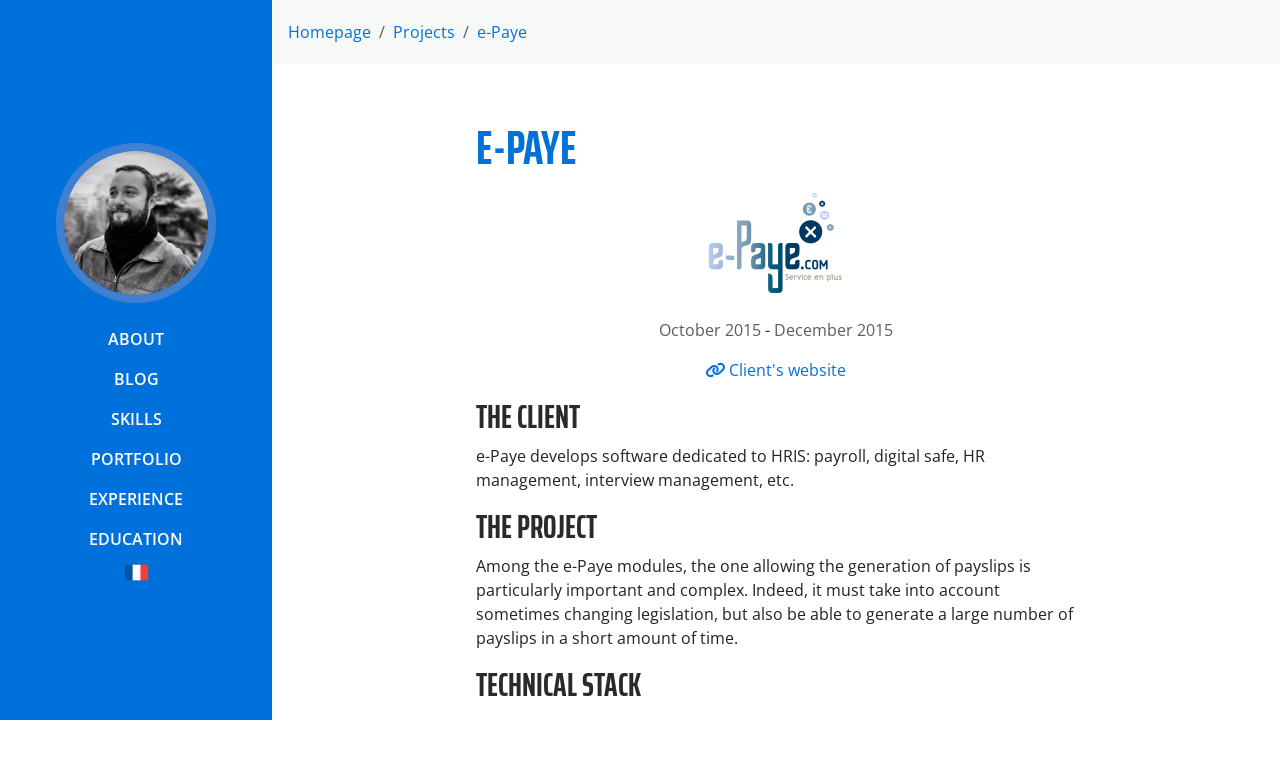

--- FILE ---
content_type: text/html; charset=utf-8
request_url: https://alainnicolas.fr/en/projects/epaye/
body_size: 51863
content:
<!DOCTYPE html>
<html lang="en">
<head>
    
    
    

    
    
    
    
    <title>e-Paye | Projet | Alain Nicolas</title>

    <meta charset="utf-8"/>
    <meta name="viewport" content="width=device-width, initial-scale=1.0, maximum-scale=5.0"/>
    <meta name="description" content="Redesign of a web application for payroll management and payslip generation.">
    <meta name="author" content="Alain Nicolas">
    


<meta property="og:title" content="e-Paye | Project | Alain Nicolas" />
<meta property="og:description" content="Redesign of a web application for payroll management and payslip generation." />
<meta property="og:type" content="article" />
<meta property="og:url" content="https://alainnicolas.fr/en/projects/epaye/" /><meta property="og:image" content="https://alainnicolas.fr/fr/projects/epaye/cover.png"/><meta property="article:section" content="projects" />
<meta property="article:published_time" content="2021-11-14T00:00:00+00:00" />
<meta property="article:modified_time" content="2026-01-02T18:06:35+01:00" />

    <meta name="twitter:card" content="summary_large_image"/>
<meta name="twitter:image" content="https://alainnicolas.fr/fr/projects/epaye/cover.png"/>



<meta name="twitter:title" content="e-Paye | Project | Alain Nicolas" />
<meta name="twitter:description" content="Redesign of a web application for payroll management and payslip generation."/>


    
    
        <style>/*!* Bootstrap v5.3.2 (https://getbootstrap.com/)
* Copyright 2011-2023 The Bootstrap Authors
* Licensed under MIT (https://github.com/twbs/bootstrap/blob/main/LICENSE)*/:root{--bs-blue:#0d6efd;--bs-indigo:#6610f2;--bs-purple:#6f42c1;--bs-pink:#d63384;--bs-red:#dc3545;--bs-orange:#fd7e14;--bs-yellow:#ffc107;--bs-green:#198754;--bs-teal:#20c997;--bs-cyan:#0dcaf0;--bs-black:#000;--bs-white:#fff;--bs-gray:#6c757d;--bs-gray-dark:#343a40;--bs-gray-100:#f8f9fa;--bs-gray-200:#e9ecef;--bs-gray-300:#dee2e6;--bs-gray-400:#ced4da;--bs-gray-500:#adb5bd;--bs-gray-600:#6c757d;--bs-gray-700:#495057;--bs-gray-800:#343a40;--bs-gray-900:#212529;--bs-primary:#0d6efd;--bs-secondary:#6c757d;--bs-success:#198754;--bs-info:#0dcaf0;--bs-warning:#ffc107;--bs-danger:#dc3545;--bs-light:#f8f9fa;--bs-dark:#212529;--bs-primary-rgb:13,110,253;--bs-secondary-rgb:108,117,125;--bs-success-rgb:25,135,84;--bs-info-rgb:13,202,240;--bs-warning-rgb:255,193,7;--bs-danger-rgb:220,53,69;--bs-light-rgb:248,249,250;--bs-dark-rgb:33,37,41;--bs-primary-text-emphasis:#052c65;--bs-secondary-text-emphasis:#2b2f32;--bs-success-text-emphasis:#0a3622;--bs-info-text-emphasis:#055160;--bs-warning-text-emphasis:#664d03;--bs-danger-text-emphasis:#58151c;--bs-light-text-emphasis:#495057;--bs-dark-text-emphasis:#495057;--bs-primary-bg-subtle:#cfe2ff;--bs-secondary-bg-subtle:#e2e3e5;--bs-success-bg-subtle:#d1e7dd;--bs-info-bg-subtle:#cff4fc;--bs-warning-bg-subtle:#fff3cd;--bs-danger-bg-subtle:#f8d7da;--bs-light-bg-subtle:#fcfcfd;--bs-dark-bg-subtle:#ced4da;--bs-primary-border-subtle:#9ec5fe;--bs-secondary-border-subtle:#c4c8cb;--bs-success-border-subtle:#a3cfbb;--bs-info-border-subtle:#9eeaf9;--bs-warning-border-subtle:#ffe69c;--bs-danger-border-subtle:#f1aeb5;--bs-light-border-subtle:#e9ecef;--bs-dark-border-subtle:#adb5bd;--bs-white-rgb:255,255,255;--bs-black-rgb:0,0,0;--bs-font-sans-serif:system-ui,-apple-system,"Segoe UI",Roboto,"Helvetica Neue","Noto Sans","Liberation Sans",Arial,sans-serif,"Apple Color Emoji","Segoe UI Emoji","Segoe UI Symbol","Noto Color Emoji";--bs-font-monospace:SFMono-Regular,Menlo,Monaco,Consolas,"Liberation Mono","Courier New",monospace;--bs-gradient:linear-gradient(180deg,#ffffff26,#fff0);--bs-body-font-family:var(--bs-font-sans-serif);--bs-body-font-size:1rem;--bs-body-font-weight:400;--bs-body-line-height:1.5;--bs-body-color:#212529;--bs-body-color-rgb:33,37,41;--bs-body-bg:#fff;--bs-body-bg-rgb:255,255,255;--bs-emphasis-color:#000;--bs-emphasis-color-rgb:0,0,0;--bs-secondary-color:#212529bf;--bs-secondary-color-rgb:33,37,41;--bs-secondary-bg:#e9ecef;--bs-secondary-bg-rgb:233,236,239;--bs-tertiary-color:#21252980;--bs-tertiary-color-rgb:33,37,41;--bs-tertiary-bg:#f8f9fa;--bs-tertiary-bg-rgb:248,249,250;--bs-heading-color:inherit;--bs-link-color:#0d6efd;--bs-link-color-rgb:13,110,253;--bs-link-decoration:underline;--bs-link-hover-color:#0a58ca;--bs-link-hover-color-rgb:10,88,202;--bs-code-color:#d63384;--bs-highlight-color:#212529;--bs-highlight-bg:#fff3cd;--bs-border-width:1px;--bs-border-style:solid;--bs-border-color:#dee2e6;--bs-border-color-translucent:rgba(0,0,0,.175);--bs-border-radius:0.375rem;--bs-border-radius-sm:0.25rem;--bs-border-radius-lg:0.5rem;--bs-border-radius-xl:1rem;--bs-border-radius-xxl:2rem;--bs-border-radius-2xl:var(--bs-border-radius-xxl);--bs-border-radius-pill:50rem;--bs-box-shadow:0 0.5rem 1rem #00000026;--bs-box-shadow-sm:0 0.125rem 0.25rem rgba(0,0,0,.075);--bs-box-shadow-lg:0 1rem 3rem rgba(0,0,0,.175);--bs-box-shadow-inset:inset 0 1px 2px rgba(0,0,0,.075);--bs-focus-ring-width:0.25rem;--bs-focus-ring-opacity:0.25;--bs-focus-ring-color:#0d6efd40;--bs-form-valid-color:#198754;--bs-form-valid-border-color:#198754;--bs-form-invalid-color:#dc3545;--bs-form-invalid-border-color:#dc3545}*,:after,:before{box-sizing:border-box}@media(prefers-reduced-motion:no-preference){:root{scroll-behavior:smooth}}body{background-color:var(--bs-body-bg);color:var(--bs-body-color);font-family:var(--bs-body-font-family);font-size:var(--bs-body-font-size);font-weight:var(--bs-body-font-weight);line-height:var(--bs-body-line-height);margin:0;text-align:var(--bs-body-text-align);-webkit-text-size-adjust:100%;-webkit-tap-highlight-color:transparent}hr{border:0;border-top:var(--bs-border-width)solid;color:inherit;margin:1rem 0;opacity:.25}.h1,.h2,.h3,h1,h2,h3{color:var(--bs-heading-color);font-weight:500;line-height:1.2;margin-bottom:.5rem;margin-top:0}.h1,h1{font-size:calc(1.375rem + 1.5vw)}@media(min-width:1200px){.h1,h1{font-size:2.5rem}}.h2,h2{font-size:calc(1.325rem + .9vw)}@media(min-width:1200px){.h2,h2{font-size:2rem}}.h3,h3{font-size:calc(1.3rem + .6vw)}@media(min-width:1200px){.h3,h3{font-size:1.75rem}}p{margin-top:0}address,p{margin-bottom:1rem}address{font-style:normal;line-height:inherit}ol,ul{margin-bottom:1rem;margin-top:0;padding-left:2rem}ol ol,ol ul,ul ol,ul ul{margin-bottom:0}blockquote{margin:0 0 1rem}.small,small{font-size:.875em}a{color:rgba(var(--bs-link-color-rgb),var(--bs-link-opacity,1));text-decoration:underline}a:hover{--bs-link-color-rgb:var(--bs-link-hover-color-rgb)}a:not([href]):not([class]),a:not([href]):not([class]):hover{color:inherit;text-decoration:none}code,pre{font-family:var(--bs-font-monospace);font-size:1em}pre{display:block;font-size:.875em;margin-bottom:1rem;margin-top:0;overflow:auto}pre code{color:inherit;font-size:inherit;word-break:normal}code{color:var(--bs-code-color);font-size:.875em;word-wrap:break-word}a>code{color:inherit}figure{margin:0 0 1rem}img,svg{vertical-align:middle}button{border-radius:0}button:focus:not(:focus-visible){outline:0}button{font-family:inherit;font-size:inherit;line-height:inherit;margin:0;text-transform:none}[role=button]{cursor:pointer}[list]:not([type=date]):not([type=datetime-local]):not([type=month]):not([type=week]):not([type=time])::-webkit-calendar-picker-indicator{display:none!important}[type=button],button{-webkit-appearance:button}[type=button]:not(:disabled),button:not(:disabled){cursor:pointer}::-moz-focus-inner{border-style:none;padding:0}::-webkit-datetime-edit-day-field,::-webkit-datetime-edit-fields-wrapper,::-webkit-datetime-edit-hour-field,::-webkit-datetime-edit-minute,::-webkit-datetime-edit-month-field,::-webkit-datetime-edit-text,::-webkit-datetime-edit-year-field{padding:0}::-webkit-inner-spin-button{height:auto}::-webkit-search-decoration{-webkit-appearance:none}::-webkit-color-swatch-wrapper{padding:0}::file-selector-button{-webkit-appearance:button;font:inherit}summary{cursor:pointer;display:list-item}.lead{font-size:1.25rem;font-weight:300}.list-inline{list-style:none;padding-left:0}.list-inline-item{display:inline-block}.list-inline-item:not(:last-child){margin-right:.5rem}.blockquote{font-size:1.25rem;margin-bottom:1rem}.blockquote>:last-child{margin-bottom:0}.img-fluid{height:auto;max-width:100%}.figure{display:inline-block}.container,.container-fluid{--bs-gutter-x:1.5rem;--bs-gutter-y:0;margin-left:auto;margin-right:auto;padding-left:calc(var(--bs-gutter-x)*.5);padding-right:calc(var(--bs-gutter-x)*.5);width:100%}@media(min-width:576px){.container{max-width:540px}}@media(min-width:768px){.container{max-width:720px}}@media(min-width:992px){.container{max-width:960px}}@media(min-width:1200px){.container{max-width:1140px}}@media(min-width:1400px){.container{max-width:1320px}}:root{--bs-breakpoint-xs:0;--bs-breakpoint-sm:576px;--bs-breakpoint-md:768px;--bs-breakpoint-lg:992px;--bs-breakpoint-xl:1200px;--bs-breakpoint-xxl:1400px}.row{--bs-gutter-x:1.5rem;--bs-gutter-y:0;display:flex;flex-wrap:wrap;margin-left:calc(var(--bs-gutter-x)*-.5);margin-right:calc(var(--bs-gutter-x)*-.5);margin-top:calc(var(--bs-gutter-y)*-1)}.row>*{flex-shrink:0;margin-top:var(--bs-gutter-y);max-width:100%;padding-left:calc(var(--bs-gutter-x)*.5);padding-right:calc(var(--bs-gutter-x)*.5);width:100%}.col-4{flex:none;width:33.33333333%}.col-6{flex:none;width:50%}.col-8{flex:none;width:66.66666667%}@media(min-width:768px){.col-md-4{flex:none;width:33.33333333%}}@media(min-width:992px){.col-lg-8{flex:none;width:66.66666667%}.offset-lg-2{margin-left:16.66666667%}}.collapse:not(.show){display:none}.nav{--bs-nav-link-padding-x:1rem;--bs-nav-link-padding-y:0.5rem;--bs-nav-link-font-weight: ;--bs-nav-link-color:var(--bs-link-color);--bs-nav-link-hover-color:var(--bs-link-hover-color);--bs-nav-link-disabled-color:var(--bs-secondary-color);display:flex;flex-wrap:wrap;list-style:none;margin-bottom:0;padding-left:0}.nav-link{background:0 0;border:0;color:var(--bs-nav-link-color);display:block;font-size:var(--bs-nav-link-font-size);font-weight:var(--bs-nav-link-font-weight);padding:var(--bs-nav-link-padding-y)var(--bs-nav-link-padding-x);text-decoration:none;transition:color .15s ease-in-out,background-color .15s ease-in-out,border-color .15s ease-in-out}@media(prefers-reduced-motion:reduce){.nav-link{transition:none}}.nav-link:focus,.nav-link:hover{color:var(--bs-nav-link-hover-color)}.nav-link:focus-visible{box-shadow:0 0 0 .25rem #0d6efd40;outline:0}.nav-link:disabled{color:var(--bs-nav-link-disabled-color);cursor:default;pointer-events:none}.navbar{--bs-navbar-padding-x:0;--bs-navbar-padding-y:0.5rem;--bs-navbar-color:rgba(var(--bs-emphasis-color-rgb),0.65);--bs-navbar-hover-color:rgba(var(--bs-emphasis-color-rgb),0.8);--bs-navbar-disabled-color:rgba(var(--bs-emphasis-color-rgb),0.3);--bs-navbar-active-color:rgba(var(--bs-emphasis-color-rgb),1);--bs-navbar-brand-padding-y:0.3125rem;--bs-navbar-brand-margin-end:1rem;--bs-navbar-brand-font-size:1.25rem;--bs-navbar-brand-color:rgba(var(--bs-emphasis-color-rgb),1);--bs-navbar-brand-hover-color:rgba(var(--bs-emphasis-color-rgb),1);--bs-navbar-nav-link-padding-x:0.5rem;--bs-navbar-toggler-padding-y:0.25rem;--bs-navbar-toggler-padding-x:0.75rem;--bs-navbar-toggler-font-size:1.25rem;--bs-navbar-toggler-icon-bg:url("data:image/svg+xml;charset=utf-8,%3Csvg xmlns='http://www.w3.org/2000/svg' viewBox='0 0 30 30'%3E%3Cpath stroke='rgba(33, 37, 41, 0.75)' stroke-linecap='round' stroke-miterlimit='10' stroke-width='2' d='M4 7h22M4 15h22M4 23h22'/%3E%3C/svg%3E");--bs-navbar-toggler-border-color:rgba(var(--bs-emphasis-color-rgb),0.15);--bs-navbar-toggler-border-radius:var(--bs-border-radius);--bs-navbar-toggler-focus-width:0.25rem;--bs-navbar-toggler-transition:box-shadow 0.15s ease-in-out;flex-wrap:wrap;padding:var(--bs-navbar-padding-y)var(--bs-navbar-padding-x);position:relative}.navbar,.navbar>.container,.navbar>.container-fluid{align-items:center;display:flex;justify-content:space-between}.navbar>.container,.navbar>.container-fluid{flex-wrap:inherit}.navbar-brand{color:var(--bs-navbar-brand-color);font-size:var(--bs-navbar-brand-font-size);margin-right:var(--bs-navbar-brand-margin-end);padding-bottom:var(--bs-navbar-brand-padding-y);padding-top:var(--bs-navbar-brand-padding-y);text-decoration:none;white-space:nowrap}.navbar-brand:focus,.navbar-brand:hover{color:var(--bs-navbar-brand-hover-color)}.navbar-nav{--bs-nav-link-padding-x:0;--bs-nav-link-padding-y:0.5rem;--bs-nav-link-font-weight: ;--bs-nav-link-color:var(--bs-navbar-color);--bs-nav-link-hover-color:var(--bs-navbar-hover-color);--bs-nav-link-disabled-color:var(--bs-navbar-disabled-color);display:flex;flex-direction:column;list-style:none;margin-bottom:0;padding-left:0}.navbar-nav .nav-link.active,.navbar-nav .nav-link.show{color:var(--bs-navbar-active-color)}.navbar-collapse{align-items:center;flex-basis:100%;flex-grow:1}.navbar-toggler{background-color:initial;border:var(--bs-border-width)solid var(--bs-navbar-toggler-border-color);border-radius:var(--bs-navbar-toggler-border-radius);color:var(--bs-navbar-color);font-size:var(--bs-navbar-toggler-font-size);line-height:1;padding:var(--bs-navbar-toggler-padding-y)var(--bs-navbar-toggler-padding-x);transition:var(--bs-navbar-toggler-transition)}@media(prefers-reduced-motion:reduce){.navbar-toggler{transition:none}}.navbar-toggler:hover{text-decoration:none}.navbar-toggler:focus{box-shadow:0 0 0 var(--bs-navbar-toggler-focus-width);outline:0;text-decoration:none}.navbar-toggler-icon{background-image:var(--bs-navbar-toggler-icon-bg);background-position:50%;background-repeat:no-repeat;background-size:100%;display:inline-block;height:1.5em;vertical-align:middle;width:1.5em}@media(min-width:992px){.navbar-expand-lg{flex-wrap:nowrap;justify-content:flex-start}.navbar-expand-lg .navbar-nav{flex-direction:row}.navbar-expand-lg .navbar-nav .nav-link{padding-left:var(--bs-navbar-nav-link-padding-x);padding-right:var(--bs-navbar-nav-link-padding-x)}.navbar-expand-lg .navbar-collapse{display:flex!important;flex-basis:auto}.navbar-expand-lg .navbar-toggler{display:none}}.navbar-dark{--bs-navbar-color:#ffffff8c;--bs-navbar-hover-color:#ffffffbf;--bs-navbar-disabled-color:#ffffff40;--bs-navbar-active-color:#fff;--bs-navbar-brand-color:#fff;--bs-navbar-brand-hover-color:#fff;--bs-navbar-toggler-border-color:#ffffff1a;--bs-navbar-toggler-icon-bg:url("data:image/svg+xml;charset=utf-8,%3Csvg xmlns='http://www.w3.org/2000/svg' viewBox='0 0 30 30'%3E%3Cpath stroke='rgba(255, 255, 255, 0.55)' stroke-linecap='round' stroke-miterlimit='10' stroke-width='2' d='M4 7h22M4 15h22M4 23h22'/%3E%3C/svg%3E")}.card{--bs-card-spacer-y:1rem;--bs-card-spacer-x:1rem;--bs-card-title-spacer-y:0.5rem;--bs-card-title-color: ;--bs-card-subtitle-color: ;--bs-card-border-width:var(--bs-border-width);--bs-card-border-color:var(--bs-border-color-translucent);--bs-card-border-radius:var(--bs-border-radius);--bs-card-box-shadow: ;--bs-card-inner-border-radius:calc(var(--bs-border-radius) - var(--bs-border-width));--bs-card-cap-padding-y:0.5rem;--bs-card-cap-padding-x:1rem;--bs-card-cap-bg:rgba(var(--bs-body-color-rgb),0.03);--bs-card-cap-color: ;--bs-card-height: ;--bs-card-color: ;--bs-card-bg:var(--bs-body-bg);--bs-card-img-overlay-padding:1rem;--bs-card-group-margin:0.75rem;color:var(--bs-body-color);display:flex;flex-direction:column;height:var(--bs-card-height);min-width:0;position:relative;word-wrap:break-word;background-clip:initial;background-color:var(--bs-card-bg);border:var(--bs-card-border-width)solid var(--bs-card-border-color);border-radius:var(--bs-card-border-radius)}.card>hr{margin-left:0;margin-right:0}.card-body{color:var(--bs-card-color);flex:auto;padding:var(--bs-card-spacer-y)var(--bs-card-spacer-x)}.card-title{color:var(--bs-card-title-color);margin-bottom:var(--bs-card-title-spacer-y)}.card-subtitle{color:var(--bs-card-subtitle-color);margin-top:calc(var(--bs-card-title-spacer-y)*-.5)}.card-subtitle,.card-text:last-child{margin-bottom:0}.card-footer{background-color:var(--bs-card-cap-bg);border-top:var(--bs-card-border-width)solid var(--bs-card-border-color);color:var(--bs-card-cap-color);padding:var(--bs-card-cap-padding-y)var(--bs-card-cap-padding-x)}.card-footer:last-child{border-radius:0 0 var(--bs-card-inner-border-radius)var(--bs-card-inner-border-radius)}.card-img-top{border-top-left-radius:var(--bs-card-inner-border-radius);border-top-right-radius:var(--bs-card-inner-border-radius);width:100%}.breadcrumb{--bs-breadcrumb-padding-x:0;--bs-breadcrumb-padding-y:0;--bs-breadcrumb-margin-bottom:1rem;--bs-breadcrumb-bg: ;--bs-breadcrumb-border-radius: ;--bs-breadcrumb-divider-color:var(--bs-secondary-color);--bs-breadcrumb-item-padding-x:0.5rem;--bs-breadcrumb-item-active-color:var(--bs-secondary-color);background-color:var(--bs-breadcrumb-bg);border-radius:var(--bs-breadcrumb-border-radius);display:flex;flex-wrap:wrap;font-size:var(--bs-breadcrumb-font-size);list-style:none;margin-bottom:var(--bs-breadcrumb-margin-bottom);padding:var(--bs-breadcrumb-padding-y)var(--bs-breadcrumb-padding-x)}.breadcrumb-item+.breadcrumb-item{padding-left:var(--bs-breadcrumb-item-padding-x)}.breadcrumb-item+.breadcrumb-item:before{color:var(--bs-breadcrumb-divider-color);content:var(--bs-breadcrumb-divider,"/");float:left;padding-right:var(--bs-breadcrumb-item-padding-x)}.breadcrumb-item.active{color:var(--bs-breadcrumb-item-active-color)}@keyframes progress-bar-stripes{0%{background-position-x:1rem}}@keyframes spinner-border{to{transform:rotate(1turn)}}@keyframes spinner-grow{0%{transform:scale(0)}50%{opacity:1;transform:none}}.placeholder{background-color:currentcolor;cursor:wait;display:inline-block;min-height:1em;opacity:.5;vertical-align:middle}@keyframes placeholder-glow{50%{opacity:.2}}@keyframes placeholder-wave{to{-webkit-mask-position:-200% 0;mask-position:-200% 0}}.fixed-top{left:0;position:fixed;right:0;top:0;z-index:1030}.d-block{display:block!important}.d-flex{display:flex!important}.d-none{display:none!important}.flex-column{flex-direction:column!important}.justify-content-between{justify-content:space-between!important}.align-items-stretch{align-items:stretch!important}.mx-auto{margin-left:auto!important;margin-right:auto!important}.my-auto{margin-bottom:auto!important;margin-top:auto!important}.mb-0{margin-bottom:0!important}.mb-2{margin-bottom:.5rem!important}.mb-3{margin-bottom:1rem!important}.mb-4{margin-bottom:1.5rem!important}.mb-5{margin-bottom:3rem!important}.p-0{padding:0!important}.p-3{padding:1rem!important}.pt-3{padding-top:1rem!important}.pb-2{padding-bottom:.5rem!important}.fw-light{font-weight:300!important}.text-center{text-align:center!important}.text-primary{--bs-text-opacity:1;color:rgba(var(--bs-primary-rgb),var(--bs-text-opacity))!important}.text-muted{--bs-text-opacity:1;color:var(--bs-secondary-color)!important}.bg-primary{--bs-bg-opacity:1;background-color:rgba(var(--bs-primary-rgb),var(--bs-bg-opacity))!important}.rounded-circle{border-radius:50%!important}@media(min-width:768px){.flex-md-row{flex-direction:row!important}.text-md-end{text-align:right!important}}@media(min-width:992px){.d-lg-block{display:block!important}.d-lg-none{display:none!important}.p-lg-5{padding:3rem!important}.text-lg-start{text-align:left!important}}</style>
    

    
    <link rel="preconnect" href="https://fonts.bunny.net" crossorigin>
    <link rel="stylesheet" href="https://fonts.bunny.net/css2?family=Saira+Extra+Condensed:wght@500;700&family=Open+Sans:ital,wght@0,400;0,600;0,700;1,400&display=swap">

    
        <style>/*!* Font Awesome Free 6.5.1 by @fontawesome - https://fontawesome.com
* License - https://fontawesome.com/license/free (Icons: CC BY 4.0, Fonts: SIL OFL 1.1, Code: MIT License)
* Copyright 2023 Fonticons, Inc.*/.fa{font-family:var(--fa-style-family,"Font Awesome 6 Free");font-weight:var(--fa-style,900)}.fa,.fa-brands,.fab,.far,.fas{-moz-osx-font-smoothing:grayscale;-webkit-font-smoothing:antialiased;display:var(--fa-display,inline-block);font-style:normal;font-variant:normal;line-height:1;text-rendering:auto}.far,.fas{font-family:Font Awesome\ 6 Free}.fa-brands,.fab{font-family:Font Awesome\ 6 Brands}.fa-lg{font-size:1.25em;line-height:.05em;vertical-align:-.075em}@keyframes fa-beat{0%,90%{transform:scale(1)}45%{transform:scale(var(--fa-beat-scale,1.25))}}@keyframes fa-bounce{0%{transform:scale(1)translateY(0)}10%{transform:scale(var(--fa-bounce-start-scale-x,1.1),var(--fa-bounce-start-scale-y,.9))translateY(0)}30%{transform:scale(var(--fa-bounce-jump-scale-x,.9),var(--fa-bounce-jump-scale-y,1.1))translateY(var(--fa-bounce-height,-.5em))}50%{transform:scale(var(--fa-bounce-land-scale-x,1.05),var(--fa-bounce-land-scale-y,.95))translateY(0)}57%{transform:scale(1)translateY(var(--fa-bounce-rebound,-.125em))}64%{transform:scale(1)translateY(0)}to{transform:scale(1)translateY(0)}}@keyframes fa-fade{50%{opacity:var(--fa-fade-opacity,.4)}}@keyframes fa-beat-fade{0%,to{opacity:var(--fa-beat-fade-opacity,.4);transform:scale(1)}50%{opacity:1;transform:scale(var(--fa-beat-fade-scale,1.125))}}@keyframes fa-flip{50%{transform:rotate3d(var(--fa-flip-x,0),var(--fa-flip-y,1),var(--fa-flip-z,0),var(--fa-flip-angle,-180deg))}}@keyframes fa-shake{0%{transform:rotate(-15deg)}4%{transform:rotate(15deg)}24%,8%{transform:rotate(-18deg)}12%,28%{transform:rotate(18deg)}16%{transform:rotate(-22deg)}20%{transform:rotate(22deg)}32%{transform:rotate(-12deg)}36%{transform:rotate(12deg)}40%,to{transform:rotate(0)}}@keyframes fa-spin{0%{transform:rotate(0)}to{transform:rotate(1turn)}}.fa-stack{display:inline-block;height:2em;line-height:2em;position:relative;vertical-align:middle;width:2.5em}.fa-stack-1x,.fa-stack-2x{left:0;position:absolute;text-align:center;width:100%;z-index:var(--fa-stack-z-index,auto)}.fa-stack-1x{line-height:inherit}.fa-stack-2x{font-size:2em}.fa-inverse{color:var(--fa-inverse,#fff)}.fa-comments:before{content:"\f086"}.fa-laptop-code:before{content:"\f5fc"}.fa-lock:before{content:"\f023"}.fa-user:before{content:"\f007"}.fa-image:before{content:"\f03e"}.fa-lemon:before{content:"\f094"}.fa-shield-alt:before{content:"\f3ed"}.fa-toilet-paper:before{content:"\f71e"}.fa-tools:before{content:"\f7d9"}.fa-circle:before{content:"\f111"}.fa-wallet:before{content:"\f555"}.fa-terminal:before{content:"\f120"}.fa-file-pdf:before{content:"\f1c1"}.fa-keyboard:before{content:"\f11c"}.fa-network-wired:before{content:"\f6ff"}.fa-redo-alt:before{content:"\f2f9"}.fa-link:before{content:"\f0c1"}.fa-user-graduate:before{content:"\f501"}.fa-chalkboard-teacher:before{content:"\f51c"}.fa-robot:before{content:"\f544"}.fa-building:before{content:"\f1ad"}.fa-database:before{content:"\f1c0"}.fa-sticky-note:before{content:"\f249"}:root{--fa-style-family-brands:"Font Awesome 6 Brands";--fa-font-brands:normal 400 1em/1 "Font Awesome 6 Brands"}@font-face{font-display:block;font-family:Font Awesome\ 6 Brands;font-style:normal;font-weight:400;src:url(/webfonts/fa-brands-400.woff2)format("woff2"),url(/webfonts/fa-brands-400.ttf)format("truetype")}.fa-brands,.fab{font-weight:400}.fa-microsoft:before{content:"\f3ca"}.fa-linkedin-in:before{content:"\f0e1"}.fa-meetup:before{content:"\f2e0"}.fa-bitcoin:before{content:"\f379"}.fa-ethereum:before{content:"\f42e"}.fa-x-twitter:before{content:"\e61b"}.fa-github:before{content:"\f09b"}:root{--fa-font-regular:normal 400 1em/1 "Font Awesome 6 Free"}@font-face{font-display:block;font-family:Font Awesome\ 6 Free;font-style:normal;font-weight:400;src:url(/webfonts/fa-regular-400.woff2)format("woff2"),url(/webfonts/fa-regular-400.ttf)format("truetype")}.far{font-weight:400}:root{--fa-style-family-classic:"Font Awesome 6 Free";--fa-font-solid:normal 900 1em/1 "Font Awesome 6 Free"}@font-face{font-display:block;font-family:Font Awesome\ 6 Free;font-style:normal;font-weight:900;src:url(/webfonts/fa-solid-900.woff2)format("woff2"),url(/webfonts/fa-solid-900.ttf)format("truetype")}.fas{font-weight:900}@font-face{font-display:block;font-family:Font Awesome\ 5 Brands;font-weight:400;src:url(/webfonts/fa-brands-400.woff2)format("woff2"),url(/webfonts/fa-brands-400.ttf)format("truetype")}@font-face{font-display:block;font-family:Font Awesome\ 5 Free;font-weight:900;src:url(/webfonts/fa-solid-900.woff2)format("woff2"),url(/webfonts/fa-solid-900.ttf)format("truetype")}@font-face{font-display:block;font-family:Font Awesome\ 5 Free;font-weight:400;src:url(/webfonts/fa-regular-400.woff2)format("woff2"),url(/webfonts/fa-regular-400.ttf)format("truetype")}@font-face{font-display:block;font-family:FontAwesome;src:url(/webfonts/fa-solid-900.woff2)format("woff2"),url(/webfonts/fa-solid-900.ttf)format("truetype")}@font-face{font-display:block;font-family:FontAwesome;src:url(/webfonts/fa-brands-400.woff2)format("woff2"),url(/webfonts/fa-brands-400.ttf)format("truetype")}@font-face{font-display:block;font-family:FontAwesome;src:url(/webfonts/fa-regular-400.woff2)format("woff2"),url(/webfonts/fa-regular-400.ttf)format("truetype");unicode-range:u+f003,u+f006,u+f014,u+f016-f017,u+f01a-f01b,u+f01d,u+f022,u+f03e,u+f044,u+f046,u+f05c-f05d,u+f06e,u+f070,u+f087-f088,u+f08a,u+f094,u+f096-f097,u+f09d,u+f0a0,u+f0a2,u+f0a4-f0a7,u+f0c5,u+f0c7,u+f0e5-f0e6,u+f0eb,u+f0f6-f0f8,u+f10c,u+f114-f115,u+f118-f11a,u+f11c-f11d,u+f133,u+f147,u+f14e,u+f150-f152,u+f185-f186,u+f18e,u+f190-f192,u+f196,u+f1c1-f1c9,u+f1d9,u+f1db,u+f1e3,u+f1ea,u+f1f7,u+f1f9,u+f20a,u+f247-f248,u+f24a,u+f24d,u+f255-f25b,u+f25d,u+f271-f274,u+f278,u+f27b,u+f28c,u+f28e,u+f29c,u+f2b5,u+f2b7,u+f2ba,u+f2bc,u+f2be,u+f2c0-f2c1,u+f2c3,u+f2d0,u+f2d2,u+f2d4,u+f2dc}@font-face{font-display:block;font-family:FontAwesome;src:url(/webfonts/fa-v4compatibility.woff2)format("woff2"),url(/webfonts/fa-v4compatibility.ttf)format("truetype");unicode-range:U+F041,U+F047,U+F065-F066,U+F07D-F07E,U+F080,U+F08B,U+F08E,U+F090,U+F09A,U+F0AC,U+F0AE,U+F0B2,U+F0D0,U+F0D6,U+F0E4,U+F0EC,U+F10A-F10B,U+F123,U+F13E,U+F148-F149,U+F14C,U+F156,U+F15E,U+F160-F161,U+F163,U+F175-F178,U+F195,U+F1F8,U+F219,U+F27A}</style>
    

    
        <style>pre code.hljs{display:block;overflow-x:auto;padding:1em}code.hljs{padding:3px 5px}.hljs{background:#272822;color:#ddd}</style>
    

    
        <style>@font-face{font-display:block;font-family:devicon;font-style:normal;font-weight:400;src:url(/webfonts/devicon.woff)format("woff")}[class*=" devicon-"],[class^=devicon-]{font-family:devicon!important;speak:never;font-style:normal;font-variant:normal;font-weight:400;line-height:1;text-transform:none;-webkit-font-smoothing:antialiased;-moz-osx-font-smoothing:grayscale}.devicon-angularjs-plain:before{content:""}.devicon-nodejs-plain:before{content:""}.devicon-npm-original-wordmark:before{content:""}.devicon-android-plain:before{content:""}.devicon-apache-plain:before{content:""}.devicon-apple-plain:before{content:""}.devicon-docker-plain:before{content:""}.devicon-github-plain:before{content:""}.devicon-gitlab-plain:before{content:""}.devicon-git-plain:before{content:""}.devicon-google-plain:before{content:""}.devicon-gradle-plain:before{content:""}.devicon-hardhat-plain:before{content:""}.devicon-hugo-plain:before{content:""}.devicon-intellij-plain:before{content:""}.devicon-java-plain:before{content:""}.devicon-javascript-plain:before{content:""}.devicon-jira-plain:before{content:""}.devicon-jquery-plain:before{content:""}.devicon-markdown-original:before{content:""}.devicon-mongodb-plain:before{content:""}.devicon-mysql-plain:before{content:""}.devicon-nestjs-plain:before{content:""}.devicon-nextjs-plain:before{content:""}.devicon-oauth-plain:before{content:""}.devicon-pnpm-plain:before{content:""}.devicon-postgresql-plain:before{content:""}.devicon-prisma-original:before{content:""}.devicon-python-plain:before{content:""}.devicon-react-plain:before{content:""}.devicon-solidity-plain:before{content:""}.devicon-sonarqube-plain:before{content:""}.devicon-spring-plain:before{content:""}.devicon-typescript-plain:before{content:""}.devicon-vitejs-plain:before{content:""}.devicon-vuejs-plain:before{content:""}.devicon-windows8-plain:before{content:""}.devicon-wordpress-plain:before{content:""}.devicon-yarn-plain:before{content:""}.devicon-android-plain.colored{color:#a4c439}.devicon-angularjs-plain.colored{color:#c4473a}.devicon-apache-plain.colored{color:#cb2533}.devicon-apple-plain.colored{color:#000}.devicon-docker-plain.colored{color:#019bc6}.devicon-git-plain.colored{color:#f34f29}.devicon-github-plain.colored{color:#181616}.devicon-gitlab-plain.colored{color:#e24329}.devicon-google-plain.colored{color:#587dbd}.devicon-gradle-plain.colored{color:#02303a}.devicon-hardhat-plain.colored{color:#fff100}.devicon-hugo-plain.colored{color:#ff4088}.devicon-intellij-plain.colored{color:#087cfa}.devicon-java-plain.colored{color:#ea2d2e}.devicon-javascript-plain.colored{color:#f0db4f}.devicon-jira-plain.colored{color:#2684ff}.devicon-jquery-plain.colored{color:#0769ad}.devicon-markdown-original.colored{color:#000}.devicon-mongodb-plain.colored{color:#4faa41}.devicon-mysql-plain.colored{color:#00618a}.devicon-nestjs-plain.colored{color:#df234f}.devicon-nextjs-plain.colored{color:#000}.devicon-nodejs-plain.colored{color:#5fa04e}.devicon-npm-original-wordmark.colored{color:#cb3837}.devicon-oauth-plain.colored{color:#000}.devicon-pnpm-plain.colored{color:#f9ad00}.devicon-postgresql-plain.colored{color:#336791}.devicon-prisma-original.colored{color:#2d3748}.devicon-python-plain.colored{color:#ffd845}.devicon-react-plain.colored{color:#61dafb}.devicon-solidity-plain.colored{color:#383838}.devicon-sonarqube-plain.colored{color:#549dd0}.devicon-spring-plain.colored{color:#5fb832}.devicon-typescript-plain.colored{color:#007acc}.devicon-vitejs-plain.colored{color:#ffdd35}.devicon-vuejs-plain.colored{color:#41b883}.devicon-windows8-plain.colored{color:#00adef}.devicon-wordpress-plain.colored{color:#494949}.devicon-yarn-plain.colored{color:#2c8ebb}</style>
    

    
    
        <style>html{background-color:#fff}body{color:#222;font-family:Open Sans,serif;padding-top:54px}@media(min-width:992px){body{padding-left:17rem;padding-top:0}}h1,h2,h3{color:#282a2e;font-family:Saira Extra Condensed,serif;font-weight:700}h1,h2{text-transform:uppercase}h1{font-size:3rem;line-height:2.5rem}h2{font-size:2rem}.subheading{font-family:Saira Extra Condensed,serif;font-size:1.35rem;font-weight:500;text-transform:uppercase}.inline{display:inline-flex}.list-social-icons a{color:#495057}.list-social-icons a:hover{color:#3874bd}.list-social-icons a .fa-lg{font-size:1.75rem}#sideNav .navbar-nav .nav-item .nav-link{color:#fff;font-weight:600;text-transform:uppercase}#sideNav .navbar-nav .nav-item .nav-link:hover{color:#e8e8e8}@media(min-width:992px){#sideNav{display:flex;flex-direction:column;height:100vh;left:0;position:fixed;text-align:center;top:0;width:17rem}#sideNav .navbar-brand{display:flex;margin:auto auto 0;padding:.5rem}#sideNav .navbar-brand .img-profile{border:.5rem solid #3f80d0;max-height:10rem;max-width:10rem}#sideNav .navbar-collapse{align-items:flex-start;display:flex;flex-grow:0;margin-bottom:auto;width:100%}#sideNav .navbar-collapse .navbar-nav{flex-direction:column;width:100%}#sideNav .navbar-collapse .navbar-nav .nav-item,#sideNav .navbar-collapse .navbar-nav .nav-item .nav-link{display:block}}section.resume-section{border-bottom:1px solid #dee2e6;padding-bottom:5rem!important;padding-top:5rem!important}.resume-item{margin-bottom:1rem!important}@media(min-width:768px){section.resume-section{min-height:100vh}section.resume-section .resume-item .resume-date{min-width:18rem}}@media(min-width:992px){section.resume-section{padding-bottom:3rem!important;padding-top:3rem!important}}.bg-primary{background-color:#0071db!important}.text-primary{color:#0071db!important}a{color:#0071db;text-decoration:none}a:active,a:focus,a:hover{color:#23599b;text-decoration:underline}.post-content{margin-bottom:4rem}</style>
    

    
        <style>.p-0{margin:0 auto}h3{margin-top:24px}.school{margin:0 0 -1rem}hr{margin:32px 0}code{color:#e01a76}.series,.text-primary.date{margin:16px 0}.series{font-weight:600;text-align:center}li p{margin-bottom:0}div.skills-heading{margin-bottom:0!important;margin-top:1em}.tags{font:12px/1.5 PT Sans,serif;list-style:none;margin:0;overflow:hidden;padding:0}.tags li{float:left}.tag{background:#eee;border-radius:3px 0 0 3px;height:26px;line-height:26px;margin:8px 8px 8px 0;padding:0 20px 0 23px;position:relative;text-decoration:none;-webkit-transition:color .2s}.big-tag,.tag{color:#666;display:inline-block}.tag:before{border-radius:10px;box-shadow:inset 0 1px #00000040;height:6px;left:10px;top:10px;width:6px}.tag:after,.tag:before{background:#fff;content:"";position:absolute}.tag:after{border-bottom:14px solid #0000;border-left:10px solid #eee;border-top:12px solid #0000;right:0;top:0}.tag:hover{background-color:#676767;color:#fff;text-decoration:none}.tag-methodology{background:#b9d4fd;color:#4a4a4a}.tag-methodology:after{border-left-color:#b9d4fd}.tag:hover:after{border-left-color:#676767}.tag i[class*=devicon-],.tag img{vertical-align:middle}.resume-section blockquote{border-left:4px solid #3874bd;padding-left:1em}.my-auto{width:100%}.list-inline-item{margin-top:.5rem}.breadcrumb{background-color:#f7f8f8}.breadcrumb-item{margin:8px 0}.card-body>h3{font-size:1.5rem;margin-bottom:0;margin-top:0}.card-body>time{font-size:.8rem;font-weight:400}.card-footer{background-color:#fff}.quoteblock,details{margin-bottom:16px}.admonitionblock{background-color:#f0f4ff;border-left:4px solid #639af1;border-radius:4px;margin-bottom:16px;padding:16px}.admonitionblock.note{background-color:#639af1;border-radius:4px;color:#fff;padding:16px}.admonitionblock .icon{display:table-cell;margin-right:8px;padding:16px;text-align:center;vertical-align:middle}.resume-container{max-width:none;padding:0}.breadcrumb{padding:.75rem 1rem}</style>
    

    <link rel="icon" type="image/png" sizes="96x96" href="https://alainnicolas.fr/favicon/favicon-light.png">

    
        <link rel="canonical" href="https://alainnicolas.fr/en/projects/epaye/">
    

    
    
        <script>!function(e,t){"object"==typeof exports&&"undefined"!=typeof module?t(exports):"function"==typeof define&&define.amd?define(["exports"],t):t((e="undefined"!=typeof globalThis?globalThis:e||self).insights={})}(this,function(a){"use strict";var e=new RegExp(["01h4x.com","360Spider","404checker","404enemy","80legs","ADmantX","AIBOT","ALittle Client","ASPSeek","Abonti","Aboundex","Aboundexbot","Acunetix","AfD-Verbotsverfahren","AhrefsBot","AiHitBot","Aipbot","Alexibot","AllSubmitter","Alligator","AlphaBot","Anarchie","Anarchy","Anarchy99","Ankit","Anthill","Apexoo","Aspiegel","Asterias","Atomseobot","Attach","AwarioRssBot","AwarioSmartBot","BBBike","BDCbot","BDFetch","BLEXBot","BackDoorBot","BackStreet","BackWeb","Backlink-Ceck","BacklinkCrawler","Badass","Bandit","Barkrowler","BatchFTP","Battleztar Bazinga","BetaBot","Bigfoot","Bitacle","BlackWidow","Black Hole","Blackboard","Blow","BlowFish","Boardreader","Bolt","BotALot","Brandprotect","Brandwatch","Buck","Buddy","BuiltBotTough","BuiltWith","Bullseye","BunnySlippers","BuzzSumo","CATExplorador","CCBot","CODE87","CSHttp","Calculon","CazoodleBot","Cegbfeieh","CensysInspect","CheTeam","CheeseBot","CherryPicker","ChinaClaw","Chlooe","Citoid","Claritybot","Cliqzbot","Cloud mapping","Cocolyzebot","Cogentbot","Collector","Copier","CopyRightCheck","Copyscape","Cosmos","Craftbot","Crawling at Home Project","CrazyWebCrawler","Crescent","CrunchBot","Curious","Custo","CyotekWebCopy","DBLBot","DIIbot","DSearch","DTS Agent","DataCha0s","DatabaseDriverMysqli","Demon","Deusu","Devil","Digincore","DigitalPebble","Dirbuster","Disco","Discobot","Discoverybot","Dispatch","DittoSpyder","DnBCrawler-Analytics","DnyzBot","DomCopBot","DomainAppender","DomainCrawler","DomainSigmaCrawler","DomainStatsBot","Domains Project","Dotbot","Download Wonder","Dragonfly","Drip","ECCP/1.0","EMail Siphon","EMail Wolf","EasyDL","Ebingbong","Ecxi","EirGrabber","EroCrawler","Evil","Exabot","Express WebPictures","ExtLinksBot","Extractor","ExtractorPro","Extreme Picture Finder","EyeNetIE","Ezooms","FDM","FHscan","FemtosearchBot","Fimap","Firefox/7.0","FlashGet","Flunky","Foobot","Freeuploader","FrontPage","Fuzz","FyberSpider","Fyrebot","G-i-g-a-b-o-t","GT::WWW","GalaxyBot","Genieo","GermCrawler","GetRight","GetWeb","Getintent","Gigabot","Go!Zilla","Go-Ahead-Got-It","GoZilla","Gotit","GrabNet","Grabber","Grafula","GrapeFX","GrapeshotCrawler","GridBot","HEADMasterSEO","HMView","HTMLparser","HTTP::Lite","HTTrack","Haansoft","HaosouSpider","Harvest","Havij","Heritrix","Hloader","HonoluluBot","Humanlinks","HybridBot","IDBTE4M","IDBot","IRLbot","Iblog","Id-search","IlseBot","Image Fetch","Image Sucker","IndeedBot","Indy Library","InfoNaviRobot","InfoTekies","Intelliseek","InterGET","InternetSeer","Internet Ninja","Iria","Iskanie","IstellaBot","JOC Web Spider","JamesBOT","Jbrofuzz","JennyBot","JetCar","Jetty","JikeSpider","Joomla","Jorgee","JustView","Jyxobot","Kenjin Spider","Keybot Translation-Search-Machine","Keyword Density","Kinza","Kozmosbot","LNSpiderguy","LWP::Simple","Lanshanbot","Larbin","Leap","LeechFTP","LeechGet","LexiBot","Lftp","LibWeb","Libwhisker","LieBaoFast","Lightspeedsystems","Likse","LinkScan","LinkWalker","Linkbot","LinkextractorPro","LinkpadBot","LinksManager","LinqiaMetadataDownloaderBot","LinqiaRSSBot","LinqiaScrapeBot","Lipperhey","Lipperhey Spider","Litemage_walker","Lmspider","Ltx71","MFC_Tear_Sample","MIDown tool","MIIxpc","MJ12bot","MQQBrowser","MSFrontPage","MSIECrawler","MTRobot","Mag-Net","Magnet","Mail.RU_Bot","Majestic-SEO","Majestic12","Majestic SEO","MarkMonitor","MarkWatch","Mass Downloader","Masscan","Mata Hari","MauiBot","Mb2345Browser","MeanPath Bot","Meanpathbot","Mediatoolkitbot","MegaIndex.ru","Metauri","MicroMessenger","Microsoft Data Access","Microsoft URL Control","Minefield","Mister PiX","Moblie Safari","Mojeek","Mojolicious","MolokaiBot","Morfeus Fucking Scanner","Mozlila","Mr.4x3","Msrabot","Musobot","NICErsPRO","NPbot","Name Intelligence","Nameprotect","Navroad","NearSite","Needle","Nessus","NetAnts","NetLyzer","NetMechanic","NetSpider","NetZIP","Net Vampire","Netcraft","Nettrack","Netvibes","NextGenSearchBot","Nibbler","Niki-bot","Nikto","NimbleCrawler","Nimbostratus","Ninja","Nmap","Not","Nuclei","Nutch","Octopus","Offline Explorer","Offline Navigator","OnCrawl","OpenLinkProfiler","OpenVAS","Openfind","Openvas","OrangeBot","OrangeSpider","OutclicksBot","OutfoxBot","PECL::HTTP","PHPCrawl","POE-Component-Client-HTTP","PageAnalyzer","PageGrabber","PageScorer","PageThing.com","Page Analyzer","Pandalytics","Panscient","Papa Foto","Pavuk","PeoplePal","Petalbot","Pi-Monster","Picscout","Picsearch","PictureFinder","Piepmatz","Pimonster","Pixray","PleaseCrawl","Pockey","ProPowerBot","ProWebWalker","Probethenet","Psbot","Pu_iN","Pump","PxBroker","PyCurl","QueryN Metasearch","Quick-Crawler","RSSingBot","RankActive","RankActiveLinkBot","RankFlex","RankingBot","RankingBot2","Rankivabot","RankurBot","Re-re","ReGet","RealDownload","Reaper","RebelMouse","Recorder","RedesScrapy","RepoMonkey","Ripper","RocketCrawler","Rogerbot","SBIder","SEOkicks","SEOkicks-Robot","SEOlyticsCrawler","SEOprofiler","SEOstats","SISTRIX","SMTBot","SalesIntelligent","ScanAlert","Scanbot","ScoutJet","Scrapy","Screaming","ScreenerBot","ScrepyBot","Searchestate","SearchmetricsBot","Seekport","SemanticJuice","Semrush","SemrushBot","SentiBot","SeoSiteCheckup","SeobilityBot","Seomoz","Shodan","Siphon","SiteCheckerBotCrawler","SiteExplorer","SiteLockSpider","SiteSnagger","SiteSucker","Site Sucker","Sitebeam","Siteimprove","Sitevigil","SlySearch","SmartDownload","Snake","Snapbot","Snoopy","SocialRankIOBot","Sociscraper","Sogou web spider","Sosospider","Sottopop","SpaceBison","Spammen","SpankBot","Spanner","Spbot","Spinn3r","SputnikBot","Sqlmap","Sqlworm","Sqworm","Steeler","Stripper","Sucker","Sucuri","SuperBot","SuperHTTP","Surfbot","SurveyBot","Suzuran","Swiftbot","Szukacz","T0PHackTeam","T8Abot","Teleport","TeleportPro","Telesoft","Telesphoreo","Telesphorep","TheNomad","The Intraformant","Thumbor","TightTwatBot","Titan","Toata","Toweyabot","Tracemyfile","Trendiction","Trendictionbot","True_Robot","Turingos","Turnitin","TurnitinBot","TwengaBot","Twice","Typhoeus","URLy.Warning","URLy Warning","UnisterBot","Upflow","V-BOT","VB Project","VCI","Vacuum","Vagabondo","VelenPublicWebCrawler","VeriCiteCrawler","VidibleScraper","Virusdie","VoidEYE","Voil","Voltron","WASALive-Bot","WBSearchBot","WEBDAV","WISENutbot","WPScan","WWW-Collector-E","WWW-Mechanize","WWW::Mechanize","WWWOFFLE","Wallpapers","Wallpapers/3.0","WallpapersHD","WeSEE","WebAuto","WebBandit","WebCollage","WebCopier","WebEnhancer","WebFetch","WebFuck","WebGo IS","WebImageCollector","WebLeacher","WebPix","WebReaper","WebSauger","WebStripper","WebSucker","WebWhacker","WebZIP","Web Auto","Web Collage","Web Enhancer","Web Fetch","Web Fuck","Web Pix","Web Sauger","Web Sucker","Webalta","WebmasterWorldForumBot","Webshag","WebsiteExtractor","WebsiteQuester","Website Quester","Webster","Whack","Whacker","Whatweb","Who.is Bot","Widow","WinHTTrack","WiseGuys Robot","Wonderbot","Woobot","Wotbox","Wprecon","Xaldon WebSpider","Xaldon_WebSpider","Xenu","YoudaoBot","Zade","Zauba","Zermelo","Zeus","Zitebot","ZmEu","ZoomBot","ZoominfoBot","ZumBot","ZyBorg","adscanner","archive.org_bot","arquivo-web-crawler","arquivo.pt","autoemailspider","backlink-check","cah.io.community","check1.exe","clark-crawler","coccocbot","cognitiveseo","com.plumanalytics","crawl.sogou.com","crawler.feedback","crawler4j","dataforseo.com","demandbase-bot","domainsproject.org","eCatch","evc-batch","facebookscraper","gopher","heritrix","instabid","internetVista monitor","ips-agent","isitwp.com","iubenda-radar","linkdexbot","lwp-request","lwp-trivial","magpie-crawler","meanpathbot","mediawords","muhstik-scan","netEstate NE Crawler","oBot","page scorer","pcBrowser","plumanalytics","polaris version","probe-image-size","ripz","s1z.ru","satoristudio.net","scalaj-http","scan.lol","seobility","seocompany.store","seoscanners","seostar","serpstatbot","sexsearcher","sitechecker.pro","siteripz","sogouspider","sp_auditbot","spyfu","sysscan","tAkeOut","trendiction.com","trendiction.de","ubermetrics-technologies.com","voyagerx.com","webgains-bot","webmeup-crawler","webpros.com","webprosbot","x09Mozilla","x22Mozilla","xpymep1.exe","zauba.io","zgrab"].join("|"),"i");function i(){return"undefined"!=typeof window}function l(){return i()&&!window.navigator.userAgent.match(e)}function s(){return location.protocol+"//"+location.host}function c(){if(i()){var e=document.referrer||"",t=s();return e.substr(0,t.length)===t}}function p(){return i()?{type:"locale",value:('"'===(e=void 0!==navigator.languages?navigator.languages[0]:navigator.language)[0]&&(e=e.substr(1)),0<e.length&&'"'===e[e.length-1]&&(e=e.substr(0,e.length-1)),(e&&5===e.length&&"-"===e[2]?e.substr(0,3)+e.substr(3).toLocaleUpperCase():e)||"<none>")}:{type:"locale",value:"<not-in-browser>"};var e}function u(){return i()?{type:"screen-type",value:(e=window.innerWidth)<=414?"XS":e<=800?"S":e<=1200?"M":e<=1600?"L":"XL"}:{type:"screen-type",value:"<not-in-browser>"};var e}function b(){return i()?c()?{type:"referrer",value:"<none>"}:{type:"referrer",value:document.referrer||"<none>"}:{type:"referrer",value:"<not-in-browser>"}}function h(e,t){if(void 0===e&&(e=!1),void 0===t&&(t=!1),!i())return{type:"path",value:"<not-in-browser>"};var a=window.location.pathname,r=window.location.hash,o=window.location.search;return e&&t?a+=r:e?a+=r.substr(0,r.length-o.length):t&&(a+=o),{type:"path",value:a}}function d(e,t){return{type:"transition",value:e+"  ->  "+t}}function g(e,t){return void 0===t&&(t=""),e<5e3?{type:"duration-interval",value:t+"< 5s"}:e<15e3?{type:"duration-interval",value:t+"< 15s"}:e<3e4?{type:"duration-interval",value:t+"< 30s"}:e<6e4?{type:"duration-interval",value:t+"< 1m"}:e<3e5?{type:"duration-interval",value:t+"< 5m"}:{type:"duration-interval",value:t+"> 5m"}}var t=Object.freeze({__proto__:null,locale:p,screenType:u,referrer:b,path:h,transition:d,durationInterval:g,os:function(){return{type:"os"}},browser:function(){return{type:"browser"}}}),r={};var o=(n.prototype.track=function(e){if(this.options.disabled||!l())return Promise.resolve();if(e.unique){var t=JSON.stringify(e);if(this.uniques[t])return Promise.resolve();this.uniques[t]=!0}var a={id:e.id,projectId:this.projectId};e.remove&&(a.remove=!0),e.parameters&&(a.parameters=e.parameters),e.update&&(a.update=!0);var r=new XMLHttpRequest;r.open("post","https://getinsights.io/app/tics",!0),r.setRequestHeader("Content-Type","application/json"),r.send(JSON.stringify(a))},n.prototype.trackPages=function(e){if(!l())return{stop:function(){}};if(this.trackPageData)return this.trackPageData.result;var t,a,r=setInterval(this.trackPageChange,2e3),o=e||{},i=o.hash,n=void 0!==i&&i,s=o.search,c=void 0!==s&&s;return this.trackPageData={hash:n,search:c,path:h(n,c).value,isOnFirstPage:!0,time:Date.now(),result:{stop:function(){clearInterval(r)}}},this.trackSinglePage(!0,this.trackPageData.path),t=this.trackLastPageTimeSpent,a="onpagehide"in self?"pagehide":"unload",window.addEventListener(a,t),this.trackPageData.result},n.prototype.getPreviousPage=function(e){var t=this.trackPageData&&this.trackPageData.path;return!e&&t?t:c()?document.referrer.replace(s(),""):document.referrer},n.prototype.trackPageChange=function(){if(this.trackPageData){var e=this.trackPageData,t=h(e.hash,e.search).value;t!==this.trackPageData.path&&this.trackSinglePage(!1,t)}},n.prototype.trackSinglePage=function(e,t){if(this.trackPageData){this.trackPageData.isOnFirstPage=e&&!c();var a=this.trackPageData,r=a.time,o=a.isOnFirstPage,i={path:t};o&&(i.uniqueViews=t,i.referrer=b(),i.locale=p(),i.screenType=u());var n=this.getPreviousPage(e);if(n&&n!==t&&(i.transitions=d(n,t),!o)){var s=Date.now();this.trackPageData.time=s,i.duration=g(s-r,n+" - ")}this.trackPageData.path=t,this.track({id:"page-views",parameters:i})}},n.prototype.trackLastPageTimeSpent=function(){var e=this.trackPageData&&this.trackPageData.time;if(e&&"function"==typeof navigator.sendBeacon&&!this.options.disabled&&this.trackPageData){var t=this.trackPageData,a=t.isOnFirstPage,r=t.path,o={};o.duration=g(Date.now()-e,r+" - ");var i=document.activeElement&&document.activeElement.href||"",n=s();i?"/"!==i[0]&&i.substr(0,n.length)!==s()&&(o.transitions=d(r,i)):o.bounces=a?"Yes":"No",navigator.sendBeacon=navigator.sendBeacon||function(e,t){var a=new XMLHttpRequest;a.open("post",e,!1),a.send(t)},navigator.sendBeacon("https://getinsights.io/app/tics",JSON.stringify({id:"page-views",projectId:this.projectId,parameters:o,update:!0}))}},n);function n(e,t){void 0===t&&(t=r),this.projectId=e,this.options=t,this.uniques={},this.trackPageData=null,this.trackPageChange=this.trackPageChange.bind(this),this.trackLastPageTimeSpent=this.trackLastPageTimeSpent.bind(this)}a.DEFAULT_APP=null,a.App=o,a.init=function(e,t){return!l()||a.DEFAULT_APP||(a.DEFAULT_APP=new o(e,t)),a.DEFAULT_APP},a.parameters=t,a.track=function(e){a.DEFAULT_APP&&l()&&a.DEFAULT_APP.track(e)},a.trackPages=function(e){return a.DEFAULT_APP&&l()?a.DEFAULT_APP.trackPages(e):{stop:function(){}}},Object.defineProperty(a,"__esModule",{value:!0})});
</script>
    

    <script>
        const darkModeMediaQuery = window.matchMedia('(prefers-color-scheme: dark)');
        handleDarkMode(darkModeMediaQuery);

        function handleDarkMode(e) {
            const darkModeOn = e.matches; 
            const favicon = document.querySelector('link[rel="icon"]'); 
            if (!favicon) {
                return; 
            }
            
            if (darkModeOn) {
                favicon.href = '/favicon/favicon-dark.png';
            } else {
                favicon.href = '/favicon/favicon-light.png';
            }
        }

        darkModeMediaQuery.addEventListener('change', (e) => {
            this.handleDarkMode(e);
        });
    </script>

    <script>
        insights.init("VyUSH_qBfglm_GxG");
        insights.trackPages();
    </script>

    <meta name="generator" content="Hugo 0.153.3">
    
    
    
</head>
<body id="page-top">
    <nav class="navbar navbar-expand-lg navbar-dark bg-primary fixed-top" id="sideNav">
  <a class="navbar-brand js-scroll-trigger" href="/en/#page-top">
    <span class="d-block d-lg-none">Alain Nicolas</span>
    <span class="d-none d-lg-block">
      
      
      
      <img loading="lazy" class="img-fluid img-profile rounded-circle mx-auto mb-2" src="/profile_hu_5a69d70a634f85b7.webp" alt="Profile picture" width="400" height="400">
    </span>
  </a>
  <button class="navbar-toggler" type="button" data-bs-toggle="collapse" data-bs-target="#navbarSupportedContent" aria-controls="navbarSupportedContent" aria-expanded="false" aria-label="Toggle navigation">
    <span class="navbar-toggler-icon"></span>
  </button>
  <div class="collapse navbar-collapse" id="navbarSupportedContent">
    <ul class="navbar-nav">
      <li class="nav-item">
        <a class="nav-link js-scroll-trigger" href="/en/#about">About</a>
      </li>
      
      <li class="nav-item">
        <a class="nav-link js-scroll-trigger" href="/en/#blog">Blog</a>
      </li>
      
      
      <li class="nav-item">
        <a class="nav-link js-scroll-trigger" href="/en/#skills">Skills</a>
      </li>
      
      
      <li class="nav-item">
        <a class="nav-link js-scroll-trigger" href="/en/#projects">Portfolio</a>
      </li>
      
      
      <li class="nav-item">
        <a class="nav-link js-scroll-trigger" href="/en/#experience">Experience</a>
      </li>
      
      
      <li class="nav-item">
        <a class="nav-link js-scroll-trigger" href="/en/#education">Education</a>
      </li>
      
      
        
        
          
          <li class="nav-item">
            <a href="/fr/projects/epaye/"><img src="https://alainnicolas.fr/fr.png" alt="fr flag" height="25px" width="25px"/></a>
          </li>
          
        
          
        
      
    </ul>
  </div>
</nav>


    <div class="container-fluid p-0">
        
<nav aria-label="breadcrumb">
  <ol class="breadcrumb">
    





<li class="breadcrumb-item">
  <a href="https://alainnicolas.fr/en/"> Homepage </a>
</li>


<li class="breadcrumb-item">
  <a href="https://alainnicolas.fr/en/projects/"> Projects </a>
</li>


<li class="breadcrumb-item active">
  <a href="https://alainnicolas.fr/en/projects/epaye/"> e-Paye </a>
</li>

  </ol>
</nav>




<section class="resume-section p-3 p-lg-5 d-flex d-column">
  <div class="my-auto">
    <div class="row post-content">
      <div class="col-lg-8 offset-lg-2">
        <h1 class="mb-0"><span class="text-primary">e-Paye</span></h1>
        
        
        
        <img alt="e-Paye" class="mx-auto d-block" height="150" loading="lazy"
             src="/fr/projects/epaye/cover_hu_9fe31d24e3f98886.png" width="267">
        
        
        
        <p class="text-center">
          <time class="card-subtitle text-muted">October 2015
          </time>
          -
          <time class="card-subtitle text-muted">December 2015
          </time>
        </p>
        
        <p class="text-center"><a href="https://e-paye.com/" rel="noopener noreferrer" target="_blank"><i
              class="fas fa-link"></i> Client&#39;s website</a></p>
        
        <div class="sect1">
<h2 id="_the_client">The client</h2>
<div class="sectionbody">
<div class="paragraph">
<p>e-Paye develops software dedicated to HRIS: payroll, digital safe, HR management, interview management, etc.</p>
</div>
</div>
</div>
<div class="sect1">
<h2 id="_the_project">The project</h2>
<div class="sectionbody">
<div class="paragraph">
<p>Among the e-Paye modules, the one allowing the generation of payslips is particularly important and complex.
Indeed, it must take into account sometimes changing legislation, but also be able to generate a large number of payslips in a short amount of time.</p>
</div>
</div>
</div>
<div class="sect1">
<h2 id="_technical_stack">Technical stack</h2>
<div class="sectionbody">
<div class="sect2">
<h3 id="_client_side">Client-side</h3>
<div class="paragraph">
<p>JavaScript, HTML5, CSS3, jQuery, Ajax</p>
</div>
</div>
<div class="sect2">
<h3 id="_server_side">Server-side</h3>
<div class="ulist">
<ul>
<li>
<p>Spring (Core, MVC, Security, Data)</p>
</li>
<li>
<p>Java 8</p>
</li>
</ul>
</div>
</div>
</div>
</div>

        <ul class="tags">
  
  <li>
    
<a class="tag tag-methodology" href="https://alainnicolas.fr/en/tags/scrum/">
  
  
  <i class="fas fa-redo-alt" style="font-size: 14px; color: #3874bd;"></i>
  
  
  Scrum
</a>


  </li>
  
  <li>
    
<a class="tag " href="https://alainnicolas.fr/en/tags/spring-mvc/">
  
  
  <i class="devicon-java-plain colored" style="font-size: 14px"></i>
  
  
  Spring MVC
</a>


  </li>
  
  <li>
    
<a class="tag " href="https://alainnicolas.fr/en/tags/java/">
  
  
  <i class="devicon-java-plain colored" style="font-size: 14px"></i>
  
  
  Java
</a>


  </li>
  
  <li>
    
<a class="tag " href="https://alainnicolas.fr/en/tags/jsp/">
  
  
  <i class="devicon-java-plain colored" style="font-size: 14px"></i>
  
  
  JSP
</a>


  </li>
  
  <li>
    
<a class="tag " href="https://alainnicolas.fr/en/tags/mysql/">
  
  
  <i class="devicon-mysql-plain colored" style="font-size: 14px"></i>
  
  
  mySQL
</a>


  </li>
  
</ul>

      </div>
    </div>
    



<h2>You might also be interested in</h2>
<div class="row">
  
  <div class="col-md-4 mb-4 d-flex align-items-stretch">
    <div class="card">
  
  
  <div class="embed-responsive embed-responsive-16by9">
    <figure class="embed-responsive-item">
      <a class="embed-responsive-item" href="/en/projects/coface/"><img alt="Coface"
                                                                       class="card-img-top embed-responsive-item"
                                                                       height="258"
                                                                       loading="lazy"
                                                                       src="/fr/projects/coface/cover_hu_a9c2ed9e6eea9bd9.webp"
                                                                       width="459"></a>
    </figure>
  </div>
  

  <div class="card-body">
    <h3 class="card-title"><a href="/en/projects/coface/">Coface</a></h3>
    
    
    <time class="card-subtitle text-muted">14 November 2021
    </time>
    
    <p class="card-text">Optimization and evolution of a web application for managing insurance contracts.</p>
    <a href="/en/projects/coface/">Read more...</a>
  </div>

  
  
  <div class="card-footer">
    <ul class="tags">
  
  <li>
    
<a class="tag tag-methodology" href="https://alainnicolas.fr/en/tags/scrum/">
  
  
  <i class="fas fa-redo-alt" style="font-size: 14px; color: #3874bd;"></i>
  
  
  Scrum
</a>


  </li>
  
  <li>
    
<a class="tag " href="https://alainnicolas.fr/en/tags/spring-mvc/">
  
  
  <i class="devicon-java-plain colored" style="font-size: 14px"></i>
  
  
  Spring MVC
</a>


  </li>
  
  <li>
    
<a class="tag " href="https://alainnicolas.fr/en/tags/java/">
  
  
  <i class="devicon-java-plain colored" style="font-size: 14px"></i>
  
  
  Java
</a>


  </li>
  
  <li>
    
<a class="tag " href="https://alainnicolas.fr/en/tags/jsp/">
  
  
  <i class="devicon-java-plain colored" style="font-size: 14px"></i>
  
  
  JSP
</a>


  </li>
  
  <li>
    
<a class="tag " href="https://alainnicolas.fr/en/tags/oracledb/">
  
  
  <i class="fas fa-database" style="font-size: 14px; color: #3874bd;"></i>
  
  
  OracleDB
</a>


  </li>
  
  <li>
    
<a class="tag " href="https://alainnicolas.fr/en/tags/jquery/">
  
  
  <i class="devicon-jquery-plain colored" style="font-size: 14px"></i>
  
  
  jQuery
</a>


  </li>
  
</ul>

  </div>
  
  
</div>

  </div>
  
  <div class="col-md-4 mb-4 d-flex align-items-stretch">
    <div class="card">
  
  
  <div class="embed-responsive embed-responsive-16by9">
    <figure class="embed-responsive-item">
      <a class="embed-responsive-item" href="/en/projects/futurmaster-calibrate-model/"><img alt="FuturMaster - Calibrate Model"
                                                                       class="card-img-top embed-responsive-item"
                                                                       height="258"
                                                                       loading="lazy"
                                                                       src="/fr/projects/futurmaster-calibrate-model/cover_hu_c38bb7b757b7e983.webp"
                                                                       width="459"></a>
    </figure>
  </div>
  

  <div class="card-body">
    <h3 class="card-title"><a href="/en/projects/futurmaster-calibrate-model/">FuturMaster - Calibrate Model</a></h3>
    
    
    <time class="card-subtitle text-muted">14 November 2021
    </time>
    
    <p class="card-text">Redesign of the Demand Planning module on a Spring Boot &#43; React stack, with strong adherence to development best practices.</p>
    <a href="/en/projects/futurmaster-calibrate-model/">Read more...</a>
  </div>

  
  
  <div class="card-footer">
    <ul class="tags">
  
  <li>
    
<a class="tag tag-methodology" href="https://alainnicolas.fr/en/tags/scrum/">
  
  
  <i class="fas fa-redo-alt" style="font-size: 14px; color: #3874bd;"></i>
  
  
  Scrum
</a>


  </li>
  
  <li>
    
<a class="tag " href="https://alainnicolas.fr/en/tags/spring-boot/">
  
  
  <i class="devicon-java-plain colored" style="font-size: 14px"></i>
  
  
  Spring Boot
</a>


  </li>
  
  <li>
    
<a class="tag " href="https://alainnicolas.fr/en/tags/java/">
  
  
  <i class="devicon-java-plain colored" style="font-size: 14px"></i>
  
  
  Java
</a>


  </li>
  
  <li>
    
<a class="tag " href="https://alainnicolas.fr/en/tags/react/">
  
  
  <i class="devicon-react-plain colored" style="font-size: 14px"></i>
  
  
  React
</a>


  </li>
  
  <li>
    
<a class="tag " href="https://alainnicolas.fr/en/tags/mongodb/">
  
  
  <i class="devicon-mongodb-plain colored" style="font-size: 14px"></i>
  
  
  MongoDB
</a>


  </li>
  
  <li>
    
<a class="tag " href="https://alainnicolas.fr/en/tags/docker/">
  
  
  <i class="devicon-docker-plain colored" style="font-size: 14px"></i>
  
  
  Docker
</a>


  </li>
  
</ul>

  </div>
  
  
</div>

  </div>
  
  <div class="col-md-4 mb-4 d-flex align-items-stretch">
    <div class="card">
  
  
  <div class="embed-responsive embed-responsive-16by9">
    <figure class="embed-responsive-item">
      <a class="embed-responsive-item" href="/en/projects/futurmaster-master-data/"><img alt="FuturMaster - Master Data"
                                                                       class="card-img-top embed-responsive-item"
                                                                       height="258"
                                                                       loading="lazy"
                                                                       src="/fr/projects/futurmaster-master-data/cover_hu_c38bb7b757b7e983.webp"
                                                                       width="459"></a>
    </figure>
  </div>
  

  <div class="card-body">
    <h3 class="card-title"><a href="/en/projects/futurmaster-master-data/">FuturMaster - Master Data</a></h3>
    
    
    <time class="card-subtitle text-muted">14 November 2021
    </time>
    
    <p class="card-text">Redesign of the Master Data module, central in the FuturMaster software suite, with strong compatibility and performance constraints.</p>
    <a href="/en/projects/futurmaster-master-data/">Read more...</a>
  </div>

  
  
  <div class="card-footer">
    <ul class="tags">
  
  <li>
    
<a class="tag tag-methodology" href="https://alainnicolas.fr/en/tags/scrum/">
  
  
  <i class="fas fa-redo-alt" style="font-size: 14px; color: #3874bd;"></i>
  
  
  Scrum
</a>


  </li>
  
  <li>
    
<a class="tag " href="https://alainnicolas.fr/en/tags/spring-boot/">
  
  
  <i class="devicon-java-plain colored" style="font-size: 14px"></i>
  
  
  Spring Boot
</a>


  </li>
  
  <li>
    
<a class="tag " href="https://alainnicolas.fr/en/tags/java/">
  
  
  <i class="devicon-java-plain colored" style="font-size: 14px"></i>
  
  
  Java
</a>


  </li>
  
  <li>
    
<a class="tag " href="https://alainnicolas.fr/en/tags/react/">
  
  
  <i class="devicon-react-plain colored" style="font-size: 14px"></i>
  
  
  React
</a>


  </li>
  
  <li>
    
<a class="tag " href="https://alainnicolas.fr/en/tags/mongodb/">
  
  
  <i class="devicon-mongodb-plain colored" style="font-size: 14px"></i>
  
  
  MongoDB
</a>


  </li>
  
  <li>
    
<a class="tag " href="https://alainnicolas.fr/en/tags/docker/">
  
  
  <i class="devicon-docker-plain colored" style="font-size: 14px"></i>
  
  
  Docker
</a>


  </li>
  
</ul>

  </div>
  
  
</div>

  </div>
  
</div>




  </div>
</section>

    </div>

    
    <footer class="text-center text-lg-start">
        
        <div class="text-center p-3">
            <div class="fw-light"><a href="https://alainnicolas.fr/">Alain Nicolas</a> &copy; 2020-2026 - All rights reserved</div>
            <div class="fw-light">Built with <a href='https://gohugo.io/' target='_blank' rel='noopener noreferrer'>Hugo</a> and largely inspired by the <a href='https://github.com/eddiewebb/hugo-resume' target='_blank' rel='noopener noreferrer'>Hugo Resume</a> theme</div>
        </div>
    </footer>

    
    
        <script>/*!
  * Bootstrap v5.3.2 (https://getbootstrap.com/)
  * Copyright 2011-2023 The Bootstrap Authors (https://github.com/twbs/bootstrap/graphs/contributors)
  * Licensed under MIT (https://github.com/twbs/bootstrap/blob/main/LICENSE)
  */!function(e,t){"object"==typeof exports&&"undefined"!=typeof module?module.exports=t(require("@popperjs/core")):"function"==typeof define&&define.amd?define(["@popperjs/core"],t):(e="undefined"!=typeof globalThis?globalThis:e||self).bootstrap=t(e.Popper)}(this,function(e){"use strict";function Kt(e){const t=Object.create(null,{[Symbol.toStringTag]:{value:"Module"}});if(e)for(const n in e)if("default"!==n){const s=Object.getOwnPropertyDescriptor(e,n);Object.defineProperty(t,n,s.get?s:{enumerable:!0,get:()=>e[n]})}return t.default=e,Object.freeze(t)}const B=Kt(e),v=new Map,ne={set(e,t,n){v.has(e)||v.set(e,new Map);const s=v.get(e);s.has(t)||0===s.size?s.set(t,n):console.error(`Bootstrap doesn't allow more than one instance per element. Bound instance: ${Array.from(s.keys())[0]}.`)},get:(e,t)=>v.has(e)&&v.get(e).get(t)||null,remove(e,t){if(!v.has(e))return;const n=v.get(e);n.delete(t),0===n.size&&v.delete(e)}},je="transitionend",Ae=e=>(e&&window.CSS&&window.CSS.escape&&(e=e.replace(/#([^\s"#']+)/g,(e,t)=>`#${CSS.escape(t)}`)),e),Se=e=>{e.dispatchEvent(new Event(je))},d=e=>!!e&&"object"==typeof e&&(0[0]!==e.jquery&&(e=e[0]),0[0]!==e.nodeType),h=e=>d(e)?e.jquery?e[0]:e:"string"==typeof e&&e.length>0?document.querySelector(Ae(e)):null,M=e=>{if(!d(e)||0===e.getClientRects().length)return!1;const n="visible"===getComputedStyle(e).getPropertyValue("visibility"),t=e.closest("details:not([open])");if(!t)return n;if(t!==e){const n=e.closest("summary");if(n&&n.parentNode!==t)return!1;if(null===n)return!1}return n},m=e=>!e||e.nodeType!==Node.ELEMENT_NODE||!!e.classList.contains("disabled")||(0[0]!==e.disabled?e.disabled:e.hasAttribute("disabled")&&"false"!==e.getAttribute("disabled")),Me=e=>{if(!document.documentElement.attachShadow)return null;if("function"==typeof e.getRootNode){const t=e.getRootNode();return t instanceof ShadowRoot?t:null}return e instanceof ShadowRoot?e:e.parentNode?Me(e.parentNode):null},G=()=>{},N=e=>{e.offsetHeight},ze=()=>window.jQuery&&!document.body.hasAttribute("data-bs-no-jquery")?window.jQuery:null,ue=[],i=()=>"rtl"===document.documentElement.dir,a=e=>{var t=()=>{const t=ze();if(t){const n=e.NAME,s=t.fn[n];t.fn[n]=e.jQueryInterface,t.fn[n].Constructor=e,t.fn[n].noConflict=()=>(t.fn[n]=s,e.jQueryInterface)}};"loading"===document.readyState?(ue.length||document.addEventListener("DOMContentLoaded",()=>{for(const e of ue)e()}),ue.push(t)):t()},s=(e,t=[],n=e)=>"function"==typeof e?e(...t):n,De=(e,t,n=!0)=>{if(!n)return void s(e);const a=(e=>{if(!e)return 0;let{transitionDuration:t,transitionDelay:n}=window.getComputedStyle(e);const s=Number.parseFloat(t),o=Number.parseFloat(n);return s||o?(t=t.split(",")[0],n=n.split(",")[0],1e3*(Number.parseFloat(t)+Number.parseFloat(n))):0})(t)+5;let o=!1;const i=({target:n})=>{n===t&&(o=!0,t.removeEventListener(je,i),s(e))};t.addEventListener(je,i),setTimeout(()=>{o||Se(t)},a)},de=(e,t,n,s)=>{const i=e.length;let o=e.indexOf(t);return-1===o?!n&&s?e[i-1]:e[0]:(o+=n?1:-1,s&&(o=(o+i)%i),e[Math.max(0,Math.min(o,i-1))])},gs=/[^.]*(?=\..*)\.|.*/,fs=/\..*/,hs=/::\d+$/,me={};let Ie=1;const Ve={mouseenter:"mouseover",mouseleave:"mouseout"},Gn=new Set(["click","dblclick","mouseup","mousedown","contextmenu","mousewheel","DOMMouseScroll","mouseover","mouseout","mousemove","selectstart","selectend","keydown","keypress","keyup","orientationchange","touchstart","touchmove","touchend","touchcancel","pointerdown","pointermove","pointerup","pointerleave","pointercancel","gesturestart","gesturechange","gestureend","focus","blur","change","reset","select","submit","focusin","focusout","load","unload","beforeunload","resize","move","DOMContentLoaded","readystatechange","error","abort","scroll"]);function Ke(e,t){return t&&`${t}::${Ie++}`||e.uidEvent||Ie++}function ke(e){const t=Ke(e);return e.uidEvent=t,me[t]=me[t]||{},me[t]}function Ye(e,t,n=null){return Object.values(e).find(e=>e.callable===t&&e.delegationSelector===n)}function Qe(e,t,n){const o="string"==typeof t,i=o?n:t||n;let s=Je(e);return Gn.has(s)||(s=e),[o,i,s]}function Ze(e,n,s,o,i){if("string"!=typeof n||!e)return;let[c,a,l]=Qe(n,s,o);if(n in Ve){const e=e=>function(t){if(!t.relatedTarget||t.relatedTarget!==t.delegateTarget&&!t.delegateTarget.contains(t.relatedTarget))return e.call(this,t)};a=e(a)}const u=ke(e),h=u[l]||(u[l]={}),d=Ye(h,a,c?s:null);if(d)return void(d.oneOff=d.oneOff&&i);const m=Ke(a,n.replace(gs,"")),r=c?function(e,n,s){return function o(i){const a=e.querySelectorAll(n);for(let{target:r}=i;r&&r!==this;r=r.parentNode)for(const c of a)if(c===r)return Ce(i,{delegateTarget:r}),o.oneOff&&t.off(e,i.type,n,s),s.apply(r,[i])}}(e,s,a):function(e,n){return function s(o){return Ce(o,{delegateTarget:e}),s.oneOff&&t.off(e,o.type,n),n.apply(e,[o])}}(e,a);r.delegationSelector=c?s:null,r.callable=a,r.oneOff=i,r.uidEvent=m,h[m]=r,e.addEventListener(l,r,c)}function _e(e,t,n,s,o){const i=Ye(t[n],s,o);i&&(e.removeEventListener(n,i,Boolean(o)),delete t[n][i.uidEvent])}function Dn(e,t,n,s){const o=t[n]||{};for(const[a,i]of Object.entries(o))a.includes(s)&&_e(e,t,n,i.callable,i.delegationSelector)}function Je(e){return e=e.replace(fs,""),Ve[e]||e}const t={on(e,t,n,s){Ze(e,t,n,s,!1)},one(e,t,n,s){Ze(e,t,n,s,!0)},off(e,t,n,s){if("string"!=typeof t||!e)return;const[c,a,i]=Qe(t,n,s),l=i!==t,o=ke(e),r=o[i]||{},d=t.startsWith(".");if(0[0]===a){if(d)for(const n of Object.keys(o))Dn(e,o,n,t.slice(1));for(const[s,n]of Object.entries(r)){const a=s.replace(hs,"");l&&!t.includes(a)||_e(e,o,i,n.callable,n.delegationSelector)}}else{if(!Object.keys(r).length)return;_e(e,o,i,a,c?n:null)}},trigger(e,t,n){if("string"!=typeof t||!e)return null;const i=ze();let s=null,a=!0,r=!0,c=!1;t!==Je(t)&&i&&(s=i.Event(t,n),i(e).trigger(s),a=!s.isPropagationStopped(),r=!s.isImmediatePropagationStopped(),c=s.isDefaultPrevented());const o=Ce(new Event(t,{bubbles:a,cancelable:!0}),n);return c&&o.preventDefault(),r&&e.dispatchEvent(o),o.defaultPrevented&&s&&s.preventDefault(),o}};function Ce(e,t={}){for(const[n,s]of Object.entries(t))try{e[n]=s}catch{Object.defineProperty(e,n,{configurable:!0,get:()=>s})}return e}function nt(e){if("true"===e)return!0;if("false"===e)return!1;if(e===Number(e).toString())return Number(e);if(""===e||"null"===e)return null;if("string"!=typeof e)return e;try{return JSON.parse(decodeURIComponent(e))}catch{return e}}function ge(e){return e.replace(/[A-Z]/g,e=>`-${e.toLowerCase()}`)}const u={setDataAttribute(e,t,n){e.setAttribute(`data-bs-${ge(t)}`,n)},removeDataAttribute(e,t){e.removeAttribute(`data-bs-${ge(t)}`)},getDataAttributes(e){if(!e)return{};const t={},n=Object.keys(e.dataset).filter(e=>e.startsWith("bs")&&!e.startsWith("bsConfig"));for(const o of n){let s=o.replace(/^bs/,"");s=s.charAt(0).toLowerCase()+s.slice(1,s.length),t[s]=nt(e.dataset[o])}return t},getDataAttribute:(e,t)=>nt(e.getAttribute(`data-bs-${ge(t)}`))};class L{static get Default(){return{}}static get DefaultType(){return{}}static get NAME(){throw new Error('You have to implement the static method "NAME", for each component!')}_getConfig(e){return e=this._mergeConfigObj(e),e=this._configAfterMerge(e),this._typeCheckConfig(e),e}_configAfterMerge(e){return e}_mergeConfigObj(e,t){const n=d(t)?u.getDataAttribute(t,"config"):{};return{...this.constructor.Default,..."object"==typeof n?n:{},...d(t)?u.getDataAttributes(t):{},..."object"==typeof e?e:{}}}_typeCheckConfig(e,t=this.constructor.DefaultType){for(const[s,o]of Object.entries(t)){const i=e[s],a=d(i)?"element":null==(n=i)?`${n}`:Object.prototype.toString.call(n).match(/\s([a-z]+)/i)[1].toLowerCase();if(!new RegExp(o).test(a))throw new TypeError(`${this.constructor.NAME.toUpperCase()}: Option "${s}" provided type "${a}" but expected type "${o}".`)}var n}}class r extends L{constructor(e,t){super(),(e=h(e))&&(this._element=e,this._config=this._getConfig(t),ne.set(this._element,this.constructor.DATA_KEY,this))}dispose(){ne.remove(this._element,this.constructor.DATA_KEY),t.off(this._element,this.constructor.EVENT_KEY);for(const e of Object.getOwnPropertyNames(this))this[e]=null}_queueCallback(e,t,n=!0){De(e,t,n)}_getConfig(e){return e=this._mergeConfigObj(e,this._element),e=this._configAfterMerge(e),this._typeCheckConfig(e),e}static getInstance(e){return ne.get(h(e),this.DATA_KEY)}static getOrCreateInstance(e,t={}){return this.getInstance(e)||new this(e,"object"==typeof t?t:null)}static get VERSION(){return"5.3.2"}static get DATA_KEY(){return`bs.${this.NAME}`}static get EVENT_KEY(){return`.${this.DATA_KEY}`}static eventName(e){return`${e}${this.EVENT_KEY}`}}const be=e=>{let t=e.getAttribute("data-bs-target");if(!t||"#"===t){let n=e.getAttribute("href");if(!n||!n.includes("#")&&!n.startsWith("."))return null;n.includes("#")&&!n.startsWith("#")&&(n=`#${n.split("#")[1]}`),t=n&&"#"!==n?Ae(n.trim()):null}return t},n={find:(e,t=document.documentElement)=>[].concat(...Element.prototype.querySelectorAll.call(t,e)),findOne:(e,t=document.documentElement)=>Element.prototype.querySelector.call(t,e),children:(e,t)=>[].concat(...e.children).filter(e=>e.matches(t)),parents(e,t){const s=[];let n=e.parentNode.closest(t);for(;n;)s.push(n),n=n.parentNode.closest(t);return s},prev(e,t){let n=e.previousElementSibling;for(;n;){if(n.matches(t))return[n];n=n.previousElementSibling}return[]},next(e,t){let n=e.nextElementSibling;for(;n;){if(n.matches(t))return[n];n=n.nextElementSibling}return[]},focusableChildren(e){const t=["a","button","input","textarea","select","details","[tabindex]",'[contenteditable="true"]'].map(e=>`${e}:not([tabindex^="-"])`).join(",");return this.find(t,e).filter(e=>!m(e)&&M(e))},getSelectorFromElement(e){const t=be(e);return t&&n.findOne(t)?t:null},getElementFromSelector(e){const t=be(e);return t?n.findOne(t):null},getMultipleElementsFromSelector(e){const t=be(e);return t?n.find(t):[]}},K=(e,s="hide")=>{const i=`click.dismiss${e.EVENT_KEY}`,o=e.NAME;t.on(document,i,`[data-bs-dismiss="${o}"]`,function(t){if(["A","AREA"].includes(this.tagName)&&t.preventDefault(),m(this))return;const i=n.getElementFromSelector(this)||this.closest(`.${o}`);e.getOrCreateInstance(i)[s]()})},it=".bs.alert",Cn=`close${it}`,pn=`closed${it}`;class X extends r{static get NAME(){return"alert"}close(){if(t.trigger(this._element,Cn).defaultPrevented)return;this._element.classList.remove("show");const e=this._element.classList.contains("fade");this._queueCallback(()=>this._destroyElement(),this._element,e)}_destroyElement(){this._element.remove(),t.trigger(this._element,pn),this.dispose()}static jQueryInterface(e){return this.each(function(){const t=X.getOrCreateInstance(this);if("string"==typeof e){if(0[0]===t[e]||e.startsWith("_")||"constructor"===e)throw new TypeError(`No method named "${e}"`);t[e](this)}})}}K(X,"close"),a(X);const pt='[data-bs-toggle="button"]';class Z extends r{static get NAME(){return"button"}toggle(){this._element.setAttribute("aria-pressed",this._element.classList.toggle("active"))}static jQueryInterface(e){return this.each(function(){const t=Z.getOrCreateInstance(this);"toggle"===e&&t[e]()})}}t.on(document,"click.bs.button.data-api",pt,e=>{e.preventDefault();const t=e.target.closest(pt);Z.getOrCreateInstance(t).toggle()}),a(Z);const S=".bs.swipe",Xt=`touchstart${S}`,qt=`touchmove${S}`,Dt=`touchend${S}`,zt=`pointerdown${S}`,Ft=`pointerup${S}`,Rt={endCallback:null,leftCallback:null,rightCallback:null},Qt={endCallback:"(function|null)",leftCallback:"(function|null)",rightCallback:"(function|null)"};class re extends L{constructor(e,t){super(),this._element=e,e&&re.isSupported()&&(this._config=this._getConfig(t),this._deltaX=0,this._supportPointerEvents=Boolean(window.PointerEvent),this._initEvents())}static get Default(){return Rt}static get DefaultType(){return Qt}static get NAME(){return"swipe"}dispose(){t.off(this._element,S)}_start(e){this._supportPointerEvents?this._eventIsPointerPenTouch(e)&&(this._deltaX=e.clientX):this._deltaX=e.touches[0].clientX}_end(e){this._eventIsPointerPenTouch(e)&&(this._deltaX=e.clientX-this._deltaX),this._handleSwipe(),s(this._config.endCallback)}_move(e){this._deltaX=e.touches&&e.touches.length>1?0:e.touches[0].clientX-this._deltaX}_handleSwipe(){const e=Math.abs(this._deltaX);if(e<=40)return;const t=e/this._deltaX;this._deltaX=0,t&&s(t>0?this._config.rightCallback:this._config.leftCallback)}_initEvents(){this._supportPointerEvents?(t.on(this._element,zt,e=>this._start(e)),t.on(this._element,Ft,e=>this._end(e)),this._element.classList.add("pointer-event")):(t.on(this._element,Xt,e=>this._start(e)),t.on(this._element,qt,e=>this._move(e)),t.on(this._element,Dt,e=>this._end(e)))}_eventIsPointerPenTouch(e){return this._supportPointerEvents&&("pen"===e.pointerType||"touch"===e.pointerType)}static isSupported(){return"ontouchstart"in document.documentElement||navigator.maxTouchPoints>0}}const p=".bs.carousel",at=".data-api",R="next",x="prev",O="left",Y="right",kn=`slide${p}`,fe=`slid${p}`,An=`keydown${p}`,Wn=`mouseenter${p}`,Yn=`mouseleave${p}`,os=`dragstart${p}`,ls=`load${p}${at}`,us=`click${p}${at}`,Pe="carousel",V="active",Re=".active",Fe=".carousel-item",Ss=Re+Fe,$n={ArrowLeft:Y,ArrowRight:O},zs={interval:5e3,keyboard:!0,pause:"hover",ride:!1,touch:!0,wrap:!0},Ms={interval:"(number|boolean)",keyboard:"boolean",pause:"(string|boolean)",ride:"(boolean|string)",touch:"boolean",wrap:"boolean"};class T extends r{constructor(e,t){super(e,t),this._interval=null,this._activeElement=null,this._isSliding=!1,this.touchTimeout=null,this._swipeHelper=null,this._indicatorsElement=n.findOne(".carousel-indicators",this._element),this._addEventListeners(),this._config.ride===Pe&&this.cycle()}static get Default(){return zs}static get DefaultType(){return Ms}static get NAME(){return"carousel"}next(){this._slide(R)}nextWhenVisible(){!document.hidden&&M(this._element)&&this.next()}prev(){this._slide(x)}pause(){this._isSliding&&Se(this._element),this._clearInterval()}cycle(){this._clearInterval(),this._updateInterval(),this._interval=setInterval(()=>this.nextWhenVisible(),this._config.interval)}_maybeEnableCycle(){this._config.ride&&(this._isSliding?t.one(this._element,fe,()=>this.cycle()):this.cycle())}to(e){const n=this._getItems();if(e>n.length-1||e<0)return;if(this._isSliding)return void t.one(this._element,fe,()=>this.to(e));const s=this._getItemIndex(this._getActive());if(s===e)return;const o=e>s?R:x;this._slide(o,n[e])}dispose(){this._swipeHelper&&this._swipeHelper.dispose(),super.dispose()}_configAfterMerge(e){return e.defaultInterval=e.interval,e}_addEventListeners(){this._config.keyboard&&t.on(this._element,An,e=>this._keydown(e)),"hover"===this._config.pause&&(t.on(this._element,Wn,()=>this.pause()),t.on(this._element,Yn,()=>this._maybeEnableCycle())),this._config.touch&&re.isSupported()&&this._addTouchEventListeners()}_addTouchEventListeners(){for(const e of n.find(".carousel-item img",this._element))t.on(e,os,e=>e.preventDefault());const e={leftCallback:()=>this._slide(this._directionToOrder(O)),rightCallback:()=>this._slide(this._directionToOrder(Y)),endCallback:()=>{"hover"===this._config.pause&&(this.pause(),this.touchTimeout&&clearTimeout(this.touchTimeout),this.touchTimeout=setTimeout(()=>this._maybeEnableCycle(),500+this._config.interval))}};this._swipeHelper=new re(this._element,e)}_keydown(e){if(/input|textarea/i.test(e.target.tagName))return;const t=$n[e.key];t&&(e.preventDefault(),this._slide(this._directionToOrder(t)))}_getItemIndex(e){return this._getItems().indexOf(e)}_setActiveIndicatorElement(e){if(!this._indicatorsElement)return;const s=n.findOne(Re,this._indicatorsElement);s.classList.remove(V),s.removeAttribute("aria-current");const t=n.findOne(`[data-bs-slide-to="${e}"]`,this._indicatorsElement);t&&(t.classList.add(V),t.setAttribute("aria-current","true"))}_updateInterval(){const e=this._activeElement||this._getActive();if(!e)return;const t=Number.parseInt(e.getAttribute("data-bs-interval"),10);this._config.interval=t||this._config.defaultInterval}_slide(e,n=null){if(this._isSliding)return;const o=this._getActive(),a=e===R,s=n||de(this._getItems(),o,a,this._config.wrap);if(s===o)return;const c=this._getItemIndex(s),l=n=>t.trigger(this._element,n,{relatedTarget:s,direction:this._orderToDirection(e),from:this._getItemIndex(o),to:c});if(l(kn).defaultPrevented)return;if(!o||!s)return;const d=Boolean(this._interval);this.pause(),this._isSliding=!0,this._setActiveIndicatorElement(c),this._activeElement=s;const i=a?"carousel-item-start":"carousel-item-end",r=a?"carousel-item-next":"carousel-item-prev";s.classList.add(r),N(s),o.classList.add(i),s.classList.add(i),this._queueCallback(()=>{s.classList.remove(i,r),s.classList.add(V),o.classList.remove(V,r,i),this._isSliding=!1,l(fe)},o,this._isAnimated()),d&&this.cycle()}_isAnimated(){return this._element.classList.contains("slide")}_getActive(){return n.findOne(Ss,this._element)}_getItems(){return n.find(Fe,this._element)}_clearInterval(){this._interval&&(clearInterval(this._interval),this._interval=null)}_directionToOrder(e){return i()?e===O?x:R:e===O?R:x}_orderToDirection(e){return i()?e===x?O:Y:e===x?Y:O}static jQueryInterface(e){return this.each(function(){const t=T.getOrCreateInstance(this,e);if("number"!=typeof e){if("string"==typeof e){if(0[0]===t[e]||e.startsWith("_")||"constructor"===e)throw new TypeError(`No method named "${e}"`);t[e]()}}else t.to(e)})}}t.on(document,us,"[data-bs-slide], [data-bs-slide-to]",function(e){const s=n.getElementFromSelector(this);if(!s||!s.classList.contains(Pe))return;e.preventDefault();const t=T.getOrCreateInstance(s),o=this.getAttribute("data-bs-slide-to");return o?(t.to(o),void t._maybeEnableCycle()):"next"===u.getDataAttribute(this,"slide")?(t.next(),void t._maybeEnableCycle()):(t.prev(),void t._maybeEnableCycle())}),t.on(window,ls,()=>{const e=n.find('[data-bs-ride="carousel"]');for(const t of e)T.getOrCreateInstance(t)}),a(T);const P=".bs.collapse",As=`show${P}`,js=`shown${P}`,bs=`hide${P}`,ps=`hidden${P}`,ms=`click${P}.data-api`,xe="show",C="collapse",$="collapsing",ds=`:scope .${C} .${C}`,ye='[data-bs-toggle="collapse"]',cs={parent:null,toggle:!0},rs={parent:"(null|element)",toggle:"boolean"};class D extends r{constructor(e,t){super(e,t),this._isTransitioning=!1,this._triggerArray=[];const s=n.find(ye);for(const e of s){const t=n.getSelectorFromElement(e),o=n.find(t).filter(e=>e===this._element);null!==t&&o.length&&this._triggerArray.push(e)}this._initializeChildren(),this._config.parent||this._addAriaAndCollapsedClass(this._triggerArray,this._isShown()),this._config.toggle&&this.toggle()}static get Default(){return cs}static get DefaultType(){return rs}static get NAME(){return"collapse"}toggle(){this._isShown()?this.hide():this.show()}show(){if(this._isTransitioning||this._isShown())return;let n=[];if(this._config.parent&&(n=this._getFirstLevelChildren(".collapse.show, .collapse.collapsing").filter(e=>e!==this._element).map(e=>D.getOrCreateInstance(e,{toggle:!1}))),n.length&&n[0]._isTransitioning)return;if(t.trigger(this._element,As).defaultPrevented)return;for(const e of n)e.hide();const e=this._getDimension();this._element.classList.remove(C),this._element.classList.add($),this._element.style[e]=0,this._addAriaAndCollapsedClass(this._triggerArray,!0),this._isTransitioning=!0;const s=`scroll${e[0].toUpperCase()+e.slice(1)}`;this._queueCallback(()=>{this._isTransitioning=!1,this._element.classList.remove($),this._element.classList.add(C,xe),this._element.style[e]="",t.trigger(this._element,js)},this._element,!0),this._element.style[e]=`${this._element[s]}px`}hide(){if(this._isTransitioning||!this._isShown())return;if(t.trigger(this._element,bs).defaultPrevented)return;const e=this._getDimension();this._element.style[e]=`${this._element.getBoundingClientRect()[e]}px`,N(this._element),this._element.classList.add($),this._element.classList.remove(C,xe);for(const e of this._triggerArray){const t=n.getElementFromSelector(e);t&&!this._isShown(t)&&this._addAriaAndCollapsedClass([e],!1)}this._isTransitioning=!0,this._element.style[e]="",this._queueCallback(()=>{this._isTransitioning=!1,this._element.classList.remove($),this._element.classList.add(C),t.trigger(this._element,ps)},this._element,!0)}_isShown(e=this._element){return e.classList.contains(xe)}_configAfterMerge(e){return e.toggle=Boolean(e.toggle),e.parent=h(e.parent),e}_getDimension(){return this._element.classList.contains("collapse-horizontal")?"width":"height"}_initializeChildren(){if(!this._config.parent)return;const e=this._getFirstLevelChildren(ye);for(const t of e){const s=n.getElementFromSelector(t);s&&this._addAriaAndCollapsedClass([t],this._isShown(s))}}_getFirstLevelChildren(e){const t=n.find(ds,this._config.parent);return n.find(e,this._config.parent).filter(e=>!t.includes(e))}_addAriaAndCollapsedClass(e,t){if(e.length)for(const n of e)n.classList.toggle("collapsed",!t),n.setAttribute("aria-expanded",t)}static jQueryInterface(e){const t={};return"string"==typeof e&&/show|hide/.test(e)&&(t.toggle=!1),this.each(function(){const n=D.getOrCreateInstance(this,t);if("string"==typeof e){if(0[0]===n[e])throw new TypeError(`No method named "${e}"`);n[e]()}})}}t.on(document,ms,ye,function(e){("A"===e.target.tagName||e.delegateTarget&&"A"===e.delegateTarget.tagName)&&e.preventDefault();for(const e of n.getMultipleElementsFromSelector(this))D.getOrCreateInstance(e,{toggle:!1}).toggle()}),a(D);const Ue="dropdown",j=".bs.dropdown",ve=".data-api",Vn="ArrowUp",Ge="ArrowDown",In=`hide${j}`,Pn=`hidden${j}`,Rn=`show${j}`,Jt=`shown${j}`,et=`click${j}${ve}`,tt=`keydown${j}${ve}`,On=`keyup${j}${ve}`,A="show",_='[data-bs-toggle="dropdown"]:not(.disabled):not(:disabled)',En=`${_}.${A}`,Q=".dropdown-menu",gn=i()?"top-end":"top-start",ln=i()?"top-start":"top-end",cn=i()?"bottom-end":"bottom-start",sn=i()?"bottom-start":"bottom-end",nn=i()?"left-start":"right-start",tn=i()?"right-start":"left-start",en={autoClose:!0,boundary:"clippingParents",display:"dynamic",offset:[0,2],popperConfig:null,reference:"toggle"},Zt={autoClose:"(boolean|string)",boundary:"(string|element)",display:"string",offset:"(array|string|function)",popperConfig:"(null|object|function)",reference:"(string|element|object)"};class c extends r{constructor(e,t){super(e,t),this._popper=null,this._parent=this._element.parentNode,this._menu=n.next(this._element,Q)[0]||n.prev(this._element,Q)[0]||n.findOne(Q,this._parent),this._inNavbar=this._detectNavbar()}static get Default(){return en}static get DefaultType(){return Zt}static get NAME(){return Ue}toggle(){return this._isShown()?this.hide():this.show()}show(){if(m(this._element)||this._isShown())return;const e={relatedTarget:this._element};if(!t.trigger(this._element,Rn,e).defaultPrevented){if(this._createPopper(),"ontouchstart"in document.documentElement&&!this._parent.closest(".navbar-nav"))for(const e of[].concat(...document.body.children))t.on(e,"mouseover",G);this._element.focus(),this._element.setAttribute("aria-expanded",!0),this._menu.classList.add(A),this._element.classList.add(A),t.trigger(this._element,Jt,e)}}hide(){if(m(this._element)||!this._isShown())return;const e={relatedTarget:this._element};this._completeHide(e)}dispose(){this._popper&&this._popper.destroy(),super.dispose()}update(){this._inNavbar=this._detectNavbar(),this._popper&&this._popper.update()}_completeHide(e){if(!t.trigger(this._element,In,e).defaultPrevented){if("ontouchstart"in document.documentElement)for(const e of[].concat(...document.body.children))t.off(e,"mouseover",G);this._popper&&this._popper.destroy(),this._menu.classList.remove(A),this._element.classList.remove(A),this._element.setAttribute("aria-expanded","false"),u.removeDataAttribute(this._menu,"popper"),t.trigger(this._element,Pn,e)}}_getConfig(e){if("object"==typeof(e=super._getConfig(e)).reference&&!d(e.reference)&&"function"!=typeof e.reference.getBoundingClientRect)throw new TypeError(`${Ue.toUpperCase()}: Option "reference" provided type "object" without a required "getBoundingClientRect" method.`);return e}_createPopper(){if(0[0]===B)throw new TypeError("Bootstrap's dropdowns require Popper (https://popper.js.org)");let e=this._element;"parent"===this._config.reference?e=this._parent:d(this._config.reference)?e=h(this._config.reference):"object"==typeof this._config.reference&&(e=this._config.reference);const t=this._getPopperConfig();this._popper=B.createPopper(e,this._menu,t)}_isShown(){return this._menu.classList.contains(A)}_getPlacement(){const e=this._parent;if(e.classList.contains("dropend"))return nn;if(e.classList.contains("dropstart"))return tn;if(e.classList.contains("dropup-center"))return"top";if(e.classList.contains("dropdown-center"))return"bottom";const t="end"===getComputedStyle(this._menu).getPropertyValue("--bs-position").trim();return e.classList.contains("dropup")?t?ln:gn:t?sn:cn}_detectNavbar(){return null!==this._element.closest(".navbar")}_getOffset(){const{offset:e}=this._config;return"string"==typeof e?e.split(",").map(e=>Number.parseInt(e,10)):"function"==typeof e?t=>e(t,this._element):e}_getPopperConfig(){const e={placement:this._getPlacement(),modifiers:[{name:"preventOverflow",options:{boundary:this._config.boundary}},{name:"offset",options:{offset:this._getOffset()}}]};return(this._inNavbar||"static"===this._config.display)&&(u.setDataAttribute(this._menu,"popper","static"),e.modifiers=[{name:"applyStyles",enabled:!1}]),{...e,...s(this._config.popperConfig,[e])}}_selectMenuItem({key:e,target:t}){const s=n.find(".dropdown-menu .dropdown-item:not(.disabled):not(:disabled)",this._menu).filter(e=>M(e));s.length&&de(s,t,e===Ge,!s.includes(t)).focus()}static jQueryInterface(e){return this.each(function(){const t=c.getOrCreateInstance(this,e);if("string"==typeof e){if(0[0]===t[e])throw new TypeError(`No method named "${e}"`);t[e]()}})}static clearMenus(e){if(2===e.button||"keyup"===e.type&&"Tab"!==e.key)return;const t=n.find(En);for(const a of t){const n=c.getInstance(a);if(!n||!1===n._config.autoClose)continue;const s=e.composedPath(),o=s.includes(n._menu);if(s.includes(n._element)||"inside"===n._config.autoClose&&!o||"outside"===n._config.autoClose&&o)continue;if(n._menu.contains(e.target)&&("keyup"===e.type&&"Tab"===e.key||/input|select|option|textarea|form/i.test(e.target.tagName)))continue;const i={relatedTarget:n._element};"click"===e.type&&(i.clickEvent=e),n._completeHide(i)}}static dataApiKeydownHandler(e){const a=/input|textarea/i.test(e.target.tagName),s="Escape"===e.key,o=[Vn,Ge].includes(e.key);if(!o&&!s)return;if(a&&!s)return;e.preventDefault();const i=this.matches(_)?this:n.prev(this,_)[0]||n.next(this,_)[0]||n.findOne(_,e.delegateTarget.parentNode),t=c.getOrCreateInstance(i);if(o)return e.stopPropagation(),t.show(),void t._selectMenuItem(e);t._isShown()&&(e.stopPropagation(),t.hide(),i.focus())}}t.on(document,tt,_,c.dataApiKeydownHandler),t.on(document,tt,Q,c.dataApiKeydownHandler),t.on(document,et,c.clearMenus),t.on(document,On,c.clearMenus),t.on(document,et,_,function(e){e.preventDefault(),c.getOrCreateInstance(this).toggle()}),a(c);const Ee="backdrop",vt="show",bt=`mousedown.bs.${Ee}`,Ut={className:"modal-backdrop",clickCallback:null,isAnimated:!1,isVisible:!0,rootElement:"body"},Pt={className:"string",clickCallback:"(function|null)",isAnimated:"boolean",isVisible:"boolean",rootElement:"(element|string)"};class _t extends L{constructor(e){super(),this._config=this._getConfig(e),this._isAppended=!1,this._element=null}static get Default(){return Ut}static get DefaultType(){return Pt}static get NAME(){return Ee}show(e){if(!this._config.isVisible)return void s(e);this._append();const t=this._getElement();this._config.isAnimated&&N(t),t.classList.add(vt),this._emulateAnimation(()=>{s(e)})}hide(e){this._config.isVisible?(this._getElement().classList.remove(vt),this._emulateAnimation(()=>{this.dispose(),s(e)})):s(e)}dispose(){this._isAppended&&(t.off(this._element,bt),this._element.remove(),this._isAppended=!1)}_getElement(){if(!this._element){const e=document.createElement("div");e.className=this._config.className,this._config.isAnimated&&e.classList.add("fade"),this._element=e}return this._element}_configAfterMerge(e){return e.rootElement=h(e.rootElement),e}_append(){if(this._isAppended)return;const e=this._getElement();this._config.rootElement.append(e),t.on(e,bt,()=>{s(this._config.clickCallback)}),this._isAppended=!0}_emulateAnimation(e){De(e,this._getElement(),this._config.isAnimated)}}const H=".bs.focustrap",Tt=`focusin${H}`,Mt=`keydown.tab${H}`,Ct="backward",Mn={autofocus:!0,trapElement:null},Fn={autofocus:"boolean",trapElement:"element"};class kt extends L{constructor(e){super(),this._config=this._getConfig(e),this._isActive=!1,this._lastTabNavDirection=null}static get Default(){return Mn}static get DefaultType(){return Fn}static get NAME(){return"focustrap"}activate(){this._isActive||(this._config.autofocus&&this._config.trapElement.focus(),t.off(document,H),t.on(document,Tt,e=>this._handleFocusin(e)),t.on(document,Mt,e=>this._handleKeydown(e)),this._isActive=!0)}deactivate(){this._isActive&&(this._isActive=!1,t.off(document,H))}_handleFocusin(e){const{trapElement:t}=this._config;if(e.target===document||e.target===t||t.contains(e.target))return;const s=n.focusableChildren(t);0===s.length?t.focus():this._lastTabNavDirection===Ct?s[s.length-1].focus():s[0].focus()}_handleKeydown(e){"Tab"===e.key&&(this._lastTabNavDirection=e.shiftKey?Ct:"forward")}}const Et=".fixed-top, .fixed-bottom, .is-fixed, .sticky-top",xt=".sticky-top",ee="padding-right",Ot="margin-right";class se{constructor(){this._element=document.body}getWidth(){const e=document.documentElement.clientWidth;return Math.abs(window.innerWidth-e)}hide(){const e=this.getWidth();this._disableOverFlow(),this._setElementAttributes(this._element,ee,t=>t+e),this._setElementAttributes(Et,ee,t=>t+e),this._setElementAttributes(xt,Ot,t=>t-e)}reset(){this._resetElementAttributes(this._element,"overflow"),this._resetElementAttributes(this._element,ee),this._resetElementAttributes(Et,ee),this._resetElementAttributes(xt,Ot)}isOverflowing(){return this.getWidth()>0}_disableOverFlow(){this._saveInitialAttribute(this._element,"overflow"),this._element.style.overflow="hidden"}_setElementAttributes(e,t,n){const s=this.getWidth();this._applyManipulationCallback(e,e=>{if(e!==this._element&&window.innerWidth>e.clientWidth+s)return;this._saveInitialAttribute(e,t);const o=window.getComputedStyle(e).getPropertyValue(t);e.style.setProperty(t,`${n(Number.parseFloat(o))}px`)})}_saveInitialAttribute(e,t){const n=e.style.getPropertyValue(t);n&&u.setDataAttribute(e,t,n)}_resetElementAttributes(e,t){this._applyManipulationCallback(e,e=>{const n=u.getDataAttribute(e,t);null!==n?(u.removeDataAttribute(e,t),e.style.setProperty(t,n)):e.style.removeProperty(t)})}_applyManipulationCallback(e,t){if(d(e))t(e);else for(const s of n.find(e,this._element))t(s)}}const o=".bs.modal",Nt=`hide${o}`,Lt=`hidePrevented${o}`,wt=`hidden${o}`,yt=`show${o}`,Ht=`shown${o}`,It=`resize${o}`,Bt=`click.dismiss${o}`,Vt=`mousedown.dismiss${o}`,$t=`keydown.dismiss${o}`,Wt=`click${o}.data-api`,jt="modal-open",gt="show",pe="modal-static",Yt={backdrop:!0,focus:!0,keyboard:!0},Gt={backdrop:"(boolean|string)",focus:"boolean",keyboard:"boolean"};class k extends r{constructor(e,t){super(e,t),this._dialog=n.findOne(".modal-dialog",this._element),this._backdrop=this._initializeBackDrop(),this._focustrap=this._initializeFocusTrap(),this._isShown=!1,this._isTransitioning=!1,this._scrollBar=new se,this._addEventListeners()}static get Default(){return Yt}static get DefaultType(){return Gt}static get NAME(){return"modal"}toggle(e){return this._isShown?this.hide():this.show(e)}show(e){this._isShown||this._isTransitioning||t.trigger(this._element,yt,{relatedTarget:e}).defaultPrevented||(this._isShown=!0,this._isTransitioning=!0,this._scrollBar.hide(),document.body.classList.add(jt),this._adjustDialog(),this._backdrop.show(()=>this._showElement(e)))}hide(){this._isShown&&!this._isTransitioning&&(t.trigger(this._element,Nt).defaultPrevented||(this._isShown=!1,this._isTransitioning=!0,this._focustrap.deactivate(),this._element.classList.remove(gt),this._queueCallback(()=>this._hideModal(),this._element,this._isAnimated())))}dispose(){t.off(window,o),t.off(this._dialog,o),this._backdrop.dispose(),this._focustrap.deactivate(),super.dispose()}handleUpdate(){this._adjustDialog()}_initializeBackDrop(){return new _t({isVisible:Boolean(this._config.backdrop),isAnimated:this._isAnimated()})}_initializeFocusTrap(){return new kt({trapElement:this._element})}_showElement(e){document.body.contains(this._element)||document.body.append(this._element),this._element.style.display="block",this._element.removeAttribute("aria-hidden"),this._element.setAttribute("aria-modal",!0),this._element.setAttribute("role","dialog"),this._element.scrollTop=0;const s=n.findOne(".modal-body",this._dialog);s&&(s.scrollTop=0),N(this._element),this._element.classList.add(gt),this._queueCallback(()=>{this._config.focus&&this._focustrap.activate(),this._isTransitioning=!1,t.trigger(this._element,Ht,{relatedTarget:e})},this._dialog,this._isAnimated())}_addEventListeners(){t.on(this._element,$t,e=>{"Escape"===e.key&&(this._config.keyboard?this.hide():this._triggerBackdropTransition())}),t.on(window,It,()=>{this._isShown&&!this._isTransitioning&&this._adjustDialog()}),t.on(this._element,Vt,e=>{t.one(this._element,Bt,t=>{this._element===e.target&&this._element===t.target&&("static"!==this._config.backdrop?this._config.backdrop&&this.hide():this._triggerBackdropTransition())})})}_hideModal(){this._element.style.display="none",this._element.setAttribute("aria-hidden",!0),this._element.removeAttribute("aria-modal"),this._element.removeAttribute("role"),this._isTransitioning=!1,this._backdrop.hide(()=>{document.body.classList.remove(jt),this._resetAdjustments(),this._scrollBar.reset(),t.trigger(this._element,wt)})}_isAnimated(){return this._element.classList.contains("fade")}_triggerBackdropTransition(){if(t.trigger(this._element,Lt).defaultPrevented)return;const n=this._element.scrollHeight>document.documentElement.clientHeight,e=this._element.style.overflowY;"hidden"===e||this._element.classList.contains(pe)||(n||(this._element.style.overflowY="hidden"),this._element.classList.add(pe),this._queueCallback(()=>{this._element.classList.remove(pe),this._queueCallback(()=>{this._element.style.overflowY=e},this._dialog)},this._dialog),this._element.focus())}_adjustDialog(){const t=this._element.scrollHeight>document.documentElement.clientHeight,e=this._scrollBar.getWidth(),n=e>0;if(n&&!t){const t=i()?"paddingLeft":"paddingRight";this._element.style[t]=`${e}px`}if(!n&&t){const t=i()?"paddingRight":"paddingLeft";this._element.style[t]=`${e}px`}}_resetAdjustments(){this._element.style.paddingLeft="",this._element.style.paddingRight=""}static jQueryInterface(e,t){return this.each(function(){const n=k.getOrCreateInstance(this,e);if("string"==typeof e){if(0[0]===n[e])throw new TypeError(`No method named "${e}"`);n[e](t)}})}}t.on(document,Wt,'[data-bs-toggle="modal"]',function(e){const s=n.getElementFromSelector(this);["A","AREA"].includes(this.tagName)&&e.preventDefault(),t.one(s,yt,e=>{e.defaultPrevented||t.one(s,wt,()=>{M(this)&&this.focus()})});const o=n.findOne(".modal.show");o&&k.getInstance(o).hide(),k.getOrCreateInstance(s).toggle(this)}),K(k),a(k);const l=".bs.offcanvas",ft=".data-api",St=`load${l}${ft}`,mt="show",ht="showing",ut="hiding",dt=".offcanvas.show",on=`show${l}`,an=`shown${l}`,rn=`hide${l}`,lt=`hidePrevented${l}`,ct=`hidden${l}`,dn=`resize${l}`,un=`click${l}${ft}`,hn=`keydown.dismiss${l}`,mn={backdrop:!0,keyboard:!0,scroll:!1},fn={backdrop:"(boolean|string)",keyboard:"boolean",scroll:"boolean"};class f extends r{constructor(e,t){super(e,t),this._isShown=!1,this._backdrop=this._initializeBackDrop(),this._focustrap=this._initializeFocusTrap(),this._addEventListeners()}static get Default(){return mn}static get DefaultType(){return fn}static get NAME(){return"offcanvas"}toggle(e){return this._isShown?this.hide():this.show(e)}show(e){this._isShown||t.trigger(this._element,on,{relatedTarget:e}).defaultPrevented||(this._isShown=!0,this._backdrop.show(),this._config.scroll||(new se).hide(),this._element.setAttribute("aria-modal",!0),this._element.setAttribute("role","dialog"),this._element.classList.add(ht),this._queueCallback(()=>{this._config.scroll&&!this._config.backdrop||this._focustrap.activate(),this._element.classList.add(mt),this._element.classList.remove(ht),t.trigger(this._element,an,{relatedTarget:e})},this._element,!0))}hide(){this._isShown&&(t.trigger(this._element,rn).defaultPrevented||(this._focustrap.deactivate(),this._element.blur(),this._isShown=!1,this._element.classList.add(ut),this._backdrop.hide(),this._queueCallback(()=>{this._element.classList.remove(mt,ut),this._element.removeAttribute("aria-modal"),this._element.removeAttribute("role"),this._config.scroll||(new se).reset(),t.trigger(this._element,ct)},this._element,!0)))}dispose(){this._backdrop.dispose(),this._focustrap.deactivate(),super.dispose()}_initializeBackDrop(){const e=Boolean(this._config.backdrop);return new _t({className:"offcanvas-backdrop",isVisible:e,isAnimated:!0,rootElement:this._element.parentNode,clickCallback:e?()=>{"static"!==this._config.backdrop?this.hide():t.trigger(this._element,lt)}:null})}_initializeFocusTrap(){return new kt({trapElement:this._element})}_addEventListeners(){t.on(this._element,hn,e=>{"Escape"===e.key&&(this._config.keyboard?this.hide():t.trigger(this._element,lt))})}static jQueryInterface(e){return this.each(function(){const t=f.getOrCreateInstance(this,e);if("string"==typeof e){if(0[0]===t[e]||e.startsWith("_")||"constructor"===e)throw new TypeError(`No method named "${e}"`);t[e](this)}})}}t.on(document,un,'[data-bs-toggle="offcanvas"]',function(e){const s=n.getElementFromSelector(this);if(["A","AREA"].includes(this.tagName)&&e.preventDefault(),m(this))return;t.one(s,ct,()=>{M(this)&&this.focus()});const o=n.findOne(dt);o&&o!==s&&f.getInstance(o).hide(),f.getOrCreateInstance(s).toggle(this)}),t.on(window,St,()=>{for(const e of n.find(dt))f.getOrCreateInstance(e).show()}),t.on(window,dn,()=>{for(const e of n.find("[aria-modal][class*=show][class*=offcanvas-]"))"fixed"!==getComputedStyle(e).position&&f.getOrCreateInstance(e).hide()}),K(f),a(f);const rt={"*":["class","dir","id","lang","role",/^aria-[\w-]*$/i],a:["target","href","title","rel"],area:[],b:[],br:[],col:[],code:[],div:[],em:[],hr:[],h1:[],h2:[],h3:[],h4:[],h5:[],h6:[],i:[],img:["src","srcset","alt","title","width","height"],li:[],ol:[],p:[],pre:[],s:[],small:[],span:[],sub:[],sup:[],strong:[],u:[],ul:[]},vn=new Set(["background","cite","href","itemtype","longdesc","poster","src","xlink:href"]),bn=/^(?!javascript:)(?:[a-z0-9+.-]+:|[^&:/?#]*(?:[/?#]|$))/i,jn=(e,t)=>{const n=e.nodeName.toLowerCase();return t.includes(n)?!vn.has(n)||Boolean(bn.test(e.nodeValue)):t.filter(e=>e instanceof RegExp).some(e=>e.test(n))},yn={allowList:rt,content:{},extraClass:"",html:!1,sanitize:!0,sanitizeFn:null,template:"<div></div>"},_n={allowList:"object",content:"object",extraClass:"(string|function)",html:"boolean",sanitize:"boolean",sanitizeFn:"(null|function)",template:"string"},wn={entry:"(string|element|function|null)",selector:"(string|element)"};class Sn extends L{constructor(e){super(),this._config=this._getConfig(e)}static get Default(){return yn}static get DefaultType(){return _n}static get NAME(){return"TemplateFactory"}getContent(){return Object.values(this._config.content).map(e=>this._resolvePossibleFunction(e)).filter(Boolean)}hasContent(){return this.getContent().length>0}changeContent(e){return this._checkContent(e),this._config.content={...this._config.content,...e},this}toHtml(){const e=document.createElement("div");e.innerHTML=this._maybeSanitize(this._config.template);for(const[t,n]of Object.entries(this._config.content))this._setContent(e,n,t);const t=e.children[0],n=this._resolvePossibleFunction(this._config.extraClass);return n&&t.classList.add(...n.split(" ")),t}_typeCheckConfig(e){super._typeCheckConfig(e),this._checkContent(e.content)}_checkContent(e){for(const[t,n]of Object.entries(e))super._typeCheckConfig({selector:t,entry:n},wn)}_setContent(e,t,s){const o=n.findOne(s,e);o&&((t=this._resolvePossibleFunction(t))?d(t)?this._putElementInTemplate(h(t),o):this._config.html?o.innerHTML=this._maybeSanitize(t):o.textContent=t:o.remove())}_maybeSanitize(e){return this._config.sanitize?function(e,t,n){if(!e.length)return e;if(n&&"function"==typeof n)return n(e);const s=(new window.DOMParser).parseFromString(e,"text/html"),o=[].concat(...s.body.querySelectorAll("*"));for(const e of o){const n=e.nodeName.toLowerCase();if(!Object.keys(t).includes(n)){e.remove();continue}const s=[].concat(...e.attributes),i=[].concat(t["*"]||[],t[n]||[]);for(const t of s)jn(t,i)||e.removeAttribute(t.nodeName)}return s.body.innerHTML}(e,this._config.allowList,this._config.sanitizeFn):e}_resolvePossibleFunction(e){return s(e,[this])}_putElementInTemplate(e,t){if(this._config.html)return t.innerHTML="",void t.append(e);t.textContent=e.textContent}}const xn=new Set(["sanitize","allowList","sanitizeFn"]),te="fade",q="show",ot=".modal",st="hide.bs.modal",z="hover",Oe="focus",At={AUTO:"auto",TOP:"top",RIGHT:i()?"left":"right",BOTTOM:"bottom",LEFT:i()?"right":"left"},Tn={allowList:rt,animation:!0,boundary:"clippingParents",container:!1,customClass:"",delay:0,fallbackPlacements:["top","right","bottom","left"],html:!1,offset:[0,6],placement:"top",popperConfig:null,sanitize:!0,sanitizeFn:null,selector:!1,template:'<div class="tooltip" role="tooltip"><div class="tooltip-arrow"></div><div class="tooltip-inner"></div></div>',title:"",trigger:"hover focus"},zn={allowList:"object",animation:"boolean",boundary:"(string|element)",container:"(string|element|boolean)",customClass:"(string|function)",delay:"(number|object)",fallbackPlacements:"array",html:"boolean",offset:"(array|string|function)",placement:"(string|function)",popperConfig:"(null|object|function)",sanitize:"boolean",sanitizeFn:"(null|function)",selector:"(string|boolean)",template:"string",title:"(string|element|function)",trigger:"string"};class w extends r{constructor(e,t){if(0[0]===B)throw new TypeError("Bootstrap's tooltips require Popper (https://popper.js.org)");super(e,t),this._isEnabled=!0,this._timeout=0,this._isHovered=null,this._activeTrigger={},this._popper=null,this._templateFactory=null,this._newContent=null,this.tip=null,this._setListeners(),this._config.selector||this._fixTitle()}static get Default(){return Tn}static get DefaultType(){return zn}static get NAME(){return"tooltip"}enable(){this._isEnabled=!0}disable(){this._isEnabled=!1}toggleEnabled(){this._isEnabled=!this._isEnabled}toggle(){this._isEnabled&&(this._activeTrigger.click=!this._activeTrigger.click,this._isShown()?this._leave():this._enter())}dispose(){clearTimeout(this._timeout),t.off(this._element.closest(ot),st,this._hideModalHandler),this._element.getAttribute("data-bs-original-title")&&this._element.setAttribute("title",this._element.getAttribute("data-bs-original-title")),this._disposePopper(),super.dispose()}show(){if("none"===this._element.style.display)throw new Error("Please use show on visible elements");if(!this._isWithContent()||!this._isEnabled)return;const n=t.trigger(this._element,this.constructor.eventName("show")),s=(Me(this._element)||this._element.ownerDocument.documentElement).contains(this._element);if(n.defaultPrevented||!s)return;this._disposePopper();const e=this._getTipElement();this._element.setAttribute("aria-describedby",e.getAttribute("id"));const{container:o}=this._config;if(this._element.ownerDocument.documentElement.contains(this.tip)||(o.append(e),t.trigger(this._element,this.constructor.eventName("inserted"))),this._popper=this._createPopper(e),e.classList.add(q),"ontouchstart"in document.documentElement)for(const e of[].concat(...document.body.children))t.on(e,"mouseover",G);this._queueCallback(()=>{t.trigger(this._element,this.constructor.eventName("shown")),!1===this._isHovered&&this._leave(),this._isHovered=!1},this.tip,this._isAnimated())}hide(){if(this._isShown()&&!t.trigger(this._element,this.constructor.eventName("hide")).defaultPrevented){if(this._getTipElement().classList.remove(q),"ontouchstart"in document.documentElement)for(const e of[].concat(...document.body.children))t.off(e,"mouseover",G);this._activeTrigger.click=!1,this._activeTrigger[Oe]=!1,this._activeTrigger[z]=!1,this._isHovered=null,this._queueCallback(()=>{this._isWithActiveTrigger()||(this._isHovered||this._disposePopper(),this._element.removeAttribute("aria-describedby"),t.trigger(this._element,this.constructor.eventName("hidden")))},this.tip,this._isAnimated())}}update(){this._popper&&this._popper.update()}_isWithContent(){return Boolean(this._getTitle())}_getTipElement(){return this.tip||(this.tip=this._createTipElement(this._newContent||this._getContentForTemplate())),this.tip}_createTipElement(e){const t=this._getTemplateFactory(e).toHtml();if(!t)return null;t.classList.remove(te,q),t.classList.add(`bs-${this.constructor.NAME}-auto`);const n=(e=>{do e+=Math.floor(1e6*Math.random());while(document.getElementById(e))return e})(this.constructor.NAME).toString();return t.setAttribute("id",n),this._isAnimated()&&t.classList.add(te),t}setContent(e){this._newContent=e,this._isShown()&&(this._disposePopper(),this.show())}_getTemplateFactory(e){return this._templateFactory?this._templateFactory.changeContent(e):this._templateFactory=new Sn({...this._config,content:e,extraClass:this._resolvePossibleFunction(this._config.customClass)}),this._templateFactory}_getContentForTemplate(){return{".tooltip-inner":this._getTitle()}}_getTitle(){return this._resolvePossibleFunction(this._config.title)||this._element.getAttribute("data-bs-original-title")}_initializeOnDelegatedTarget(e){return this.constructor.getOrCreateInstance(e.delegateTarget,this._getDelegateConfig())}_isAnimated(){return this._config.animation||this.tip&&this.tip.classList.contains(te)}_isShown(){return this.tip&&this.tip.classList.contains(q)}_createPopper(e){const t=s(this._config.placement,[this,e,this._element]),n=At[t.toUpperCase()];return B.createPopper(this._element,e,this._getPopperConfig(n))}_getOffset(){const{offset:e}=this._config;return"string"==typeof e?e.split(",").map(e=>Number.parseInt(e,10)):"function"==typeof e?t=>e(t,this._element):e}_resolvePossibleFunction(e){return s(e,[this._element])}_getPopperConfig(e){const t={placement:e,modifiers:[{name:"flip",options:{fallbackPlacements:this._config.fallbackPlacements}},{name:"offset",options:{offset:this._getOffset()}},{name:"preventOverflow",options:{boundary:this._config.boundary}},{name:"arrow",options:{element:`.${this.constructor.NAME}-arrow`}},{name:"preSetPlacement",enabled:!0,phase:"beforeMain",fn:e=>{this._getTipElement().setAttribute("data-popper-placement",e.state.placement)}}]};return{...t,...s(this._config.popperConfig,[t])}}_setListeners(){const e=this._config.trigger.split(" ");for(const n of e)if("click"===n)t.on(this._element,this.constructor.eventName("click"),this._config.selector,e=>{this._initializeOnDelegatedTarget(e).toggle()});else if("manual"!==n){const e=n===z?this.constructor.eventName("mouseenter"):this.constructor.eventName("focusin"),s=n===z?this.constructor.eventName("mouseleave"):this.constructor.eventName("focusout");t.on(this._element,e,this._config.selector,e=>{const t=this._initializeOnDelegatedTarget(e);t._activeTrigger["focusin"===e.type?Oe:z]=!0,t._enter()}),t.on(this._element,s,this._config.selector,e=>{const t=this._initializeOnDelegatedTarget(e);t._activeTrigger["focusout"===e.type?Oe:z]=t._element.contains(e.relatedTarget),t._leave()})}this._hideModalHandler=()=>{this._element&&this.hide()},t.on(this._element.closest(ot),st,this._hideModalHandler)}_fixTitle(){const e=this._element.getAttribute("title");e&&(this._element.getAttribute("aria-label")||this._element.textContent.trim()||this._element.setAttribute("aria-label",e),this._element.setAttribute("data-bs-original-title",e),this._element.removeAttribute("title"))}_enter(){this._isShown()||this._isHovered?this._isHovered=!0:(this._isHovered=!0,this._setTimeout(()=>{this._isHovered&&this.show()},this._config.delay.show))}_leave(){this._isWithActiveTrigger()||(this._isHovered=!1,this._setTimeout(()=>{this._isHovered||this.hide()},this._config.delay.hide))}_setTimeout(e,t){clearTimeout(this._timeout),this._timeout=setTimeout(e,t)}_isWithActiveTrigger(){return Object.values(this._activeTrigger).includes(!0)}_getConfig(e){const t=u.getDataAttributes(this._element);for(const e of Object.keys(t))xn.has(e)&&delete t[e];return e={...t,..."object"==typeof e&&e?e:{}},e=this._mergeConfigObj(e),e=this._configAfterMerge(e),this._typeCheckConfig(e),e}_configAfterMerge(e){return e.container=!1===e.container?document.body:h(e.container),"number"==typeof e.delay&&(e.delay={show:e.delay,hide:e.delay}),"number"==typeof e.title&&(e.title=e.title.toString()),"number"==typeof e.content&&(e.content=e.content.toString()),e}_getDelegateConfig(){const e={};for(const[t,n]of Object.entries(this._config))this.constructor.Default[t]!==n&&(e[t]=n);return e.selector=!1,e.trigger="manual",e}_disposePopper(){this._popper&&(this._popper.destroy(),this._popper=null),this.tip&&(this.tip.remove(),this.tip=null)}static jQueryInterface(e){return this.each(function(){const t=w.getOrCreateInstance(this,e);if("string"==typeof e){if(0[0]===t[e])throw new TypeError(`No method named "${e}"`);t[e]()}})}}a(w);const Nn={...w.Default,content:"",offset:[0,8],placement:"right",template:'<div class="popover" role="tooltip"><div class="popover-arrow"></div><h3 class="popover-header"></h3><div class="popover-body"></div></div>',trigger:"click"},Ln={...w.DefaultType,content:"(null|string|element|function)"};class we extends w{static get Default(){return Nn}static get DefaultType(){return Ln}static get NAME(){return"popover"}_isWithContent(){return this._getTitle()||this._getContent()}_getContentForTemplate(){return{".popover-header":this._getTitle(),".popover-body":this._getContent()}}_getContent(){return this._resolvePossibleFunction(this._config.content)}static jQueryInterface(e){return this.each(function(){const t=we.getOrCreateInstance(this,e);if("string"==typeof e){if(0[0]===t[e])throw new TypeError(`No method named "${e}"`);t[e]()}})}}a(we);const he=".bs.scrollspy",Hn=`activate${he}`,Xe=`click${he}`,Bn=`load${he}.data-api`,F="active",le="[href]",qe=".nav-link",Un=`${qe}, .nav-item > ${qe}, .list-group-item`,Kn={offset:null,rootMargin:"0px 0px -25%",smoothScroll:!1,target:null,threshold:[.1,.5,1]},qn={offset:"(number|null)",rootMargin:"string",smoothScroll:"boolean",target:"element",threshold:"array"};class J extends r{constructor(e,t){super(e,t),this._targetLinks=new Map,this._observableSections=new Map,this._rootElement="visible"===getComputedStyle(this._element).overflowY?null:this._element,this._activeTarget=null,this._observer=null,this._previousScrollData={visibleEntryTop:0,parentScrollTop:0},this.refresh()}static get Default(){return Kn}static get DefaultType(){return qn}static get NAME(){return"scrollspy"}refresh(){this._initializeTargetsAndObservables(),this._maybeEnableSmoothScroll(),this._observer?this._observer.disconnect():this._observer=this._getNewObserver();for(const e of this._observableSections.values())this._observer.observe(e)}dispose(){this._observer.disconnect(),super.dispose()}_configAfterMerge(e){return e.target=h(e.target)||document.body,e.rootMargin=e.offset?`${e.offset}px 0px -30%`:e.rootMargin,"string"==typeof e.threshold&&(e.threshold=e.threshold.split(",").map(e=>Number.parseFloat(e))),e}_maybeEnableSmoothScroll(){this._config.smoothScroll&&(t.off(this._config.target,Xe),t.on(this._config.target,Xe,le,e=>{const t=this._observableSections.get(e.target.hash);if(t){e.preventDefault();const n=this._rootElement||window,s=t.offsetTop-this._element.offsetTop;if(n.scrollTo)return void n.scrollTo({top:s,behavior:"smooth"});n.scrollTop=s}}))}_getNewObserver(){const e={root:this._rootElement,threshold:this._config.threshold,rootMargin:this._config.rootMargin};return new IntersectionObserver(e=>this._observerCallback(e),e)}_observerCallback(e){const n=e=>this._targetLinks.get(`#${e.target.id}`),s=e=>{this._previousScrollData.visibleEntryTop=e.target.offsetTop,this._process(n(e))},t=(this._rootElement||document.documentElement).scrollTop,o=t>=this._previousScrollData.parentScrollTop;this._previousScrollData.parentScrollTop=t;for(const i of e){if(!i.isIntersecting){this._activeTarget=null,this._clearActiveClass(n(i));continue}const a=i.target.offsetTop>=this._previousScrollData.visibleEntryTop;if(o&&a){if(s(i),!t)return}else o||a||s(i)}}_initializeTargetsAndObservables(){this._targetLinks=new Map,this._observableSections=new Map;const e=n.find(le,this._config.target);for(const t of e){if(!t.hash||m(t))continue;const s=n.findOne(decodeURI(t.hash),this._element);M(s)&&(this._targetLinks.set(decodeURI(t.hash),t),this._observableSections.set(t.hash,s))}}_process(e){this._activeTarget!==e&&(this._clearActiveClass(this._config.target),this._activeTarget=e,e.classList.add(F),this._activateParents(e),t.trigger(this._element,Hn,{relatedTarget:e}))}_activateParents(e){if(e.classList.contains("dropdown-item"))n.findOne(".dropdown-toggle",e.closest(".dropdown")).classList.add(F);else for(const t of n.parents(e,".nav, .list-group"))for(const e of n.prev(t,Un))e.classList.add(F)}_clearActiveClass(e){e.classList.remove(F);const t=n.find(`${le}.${F}`,e);for(const e of t)e.classList.remove(F)}static jQueryInterface(e){return this.each(function(){const t=J.getOrCreateInstance(this,e);if("string"==typeof e){if(0[0]===t[e]||e.startsWith("_")||"constructor"===e)throw new TypeError(`No method named "${e}"`);t[e]()}})}}t.on(window,Bn,()=>{for(const e of n.find('[data-bs-spy="scroll"]'))J.getOrCreateInstance(e)}),a(J);const b=".bs.tab",Xn=`hide${b}`,Qn=`hidden${b}`,Zn=`show${b}`,Jn=`shown${b}`,es=`click${b}`,ts=`keydown${b}`,ns=`load${b}`,ss="ArrowLeft",We="ArrowRight",is="ArrowUp",$e="ArrowDown",oe="Home",Be="End",y="active",He="fade",ie="show",Le=".dropdown-toggle",ae=`:not(${Le})`,Ne='[data-bs-toggle="tab"], [data-bs-toggle="pill"], [data-bs-toggle="list"]',ce=`.nav-link${ae}, .list-group-item${ae}, [role="tab"]${ae}, ${Ne}`,vs=`.${y}[data-bs-toggle="tab"], .${y}[data-bs-toggle="pill"], .${y}[data-bs-toggle="list"]`;class E extends r{constructor(e){super(e),this._parent=this._element.closest('.list-group, .nav, [role="tablist"]'),this._parent&&(this._setInitialAttributes(this._parent,this._getChildren()),t.on(this._element,ts,e=>this._keydown(e)))}static get NAME(){return"tab"}show(){const e=this._element;if(this._elemIsActive(e))return;const n=this._getActiveElem(),s=n?t.trigger(n,Xn,{relatedTarget:e}):null;t.trigger(e,Zn,{relatedTarget:n}).defaultPrevented||s&&s.defaultPrevented||(this._deactivate(n,e),this._activate(e,n))}_activate(e,s){e&&(e.classList.add(y),this._activate(n.getElementFromSelector(e)),this._queueCallback(()=>{"tab"===e.getAttribute("role")?(e.removeAttribute("tabindex"),e.setAttribute("aria-selected",!0),this._toggleDropDown(e,!0),t.trigger(e,Jn,{relatedTarget:s})):e.classList.add(ie)},e,e.classList.contains(He)))}_deactivate(e,s){e&&(e.classList.remove(y),e.blur(),this._deactivate(n.getElementFromSelector(e)),this._queueCallback(()=>{"tab"===e.getAttribute("role")?(e.setAttribute("aria-selected",!1),e.setAttribute("tabindex","-1"),this._toggleDropDown(e,!1),t.trigger(e,Qn,{relatedTarget:s})):e.classList.remove(ie)},e,e.classList.contains(He)))}_keydown(e){if(![ss,We,is,$e,oe,Be].includes(e.key))return;e.stopPropagation(),e.preventDefault();const n=this._getChildren().filter(e=>!m(e));let t;if([oe,Be].includes(e.key))t=n[e.key===oe?0:n.length-1];else{const s=[We,$e].includes(e.key);t=de(n,e.target,s,!0)}t&&(t.focus({preventScroll:!0}),E.getOrCreateInstance(t).show())}_getChildren(){return n.find(ce,this._parent)}_getActiveElem(){return this._getChildren().find(e=>this._elemIsActive(e))||null}_setInitialAttributes(e,t){this._setAttributeIfNotExists(e,"role","tablist");for(const e of t)this._setInitialAttributesOnChild(e)}_setInitialAttributesOnChild(e){e=this._getInnerElement(e);const t=this._elemIsActive(e),n=this._getOuterElement(e);e.setAttribute("aria-selected",t),n!==e&&this._setAttributeIfNotExists(n,"role","presentation"),t||e.setAttribute("tabindex","-1"),this._setAttributeIfNotExists(e,"role","tab"),this._setInitialAttributesOnTargetPanel(e)}_setInitialAttributesOnTargetPanel(e){const t=n.getElementFromSelector(e);t&&(this._setAttributeIfNotExists(t,"role","tabpanel"),e.id&&this._setAttributeIfNotExists(t,"aria-labelledby",`${e.id}`))}_toggleDropDown(e,t){const s=this._getOuterElement(e);if(!s.classList.contains("dropdown"))return;const o=(e,o)=>{const i=n.findOne(e,s);i&&i.classList.toggle(o,t)};o(Le,y),o(".dropdown-menu",ie),s.setAttribute("aria-expanded",t)}_setAttributeIfNotExists(e,t,n){e.hasAttribute(t)||e.setAttribute(t,n)}_elemIsActive(e){return e.classList.contains(y)}_getInnerElement(e){return e.matches(ce)?e:n.findOne(ce,e)}_getOuterElement(e){return e.closest(".nav-item, .list-group-item")||e}static jQueryInterface(e){return this.each(function(){const t=E.getOrCreateInstance(this);if("string"==typeof e){if(0[0]===t[e]||e.startsWith("_")||"constructor"===e)throw new TypeError(`No method named "${e}"`);t[e]()}})}}t.on(document,es,Ne,function(e){["A","AREA"].includes(this.tagName)&&e.preventDefault(),m(this)||E.getOrCreateInstance(this).show()}),t.on(window,ns,()=>{for(const e of n.find(vs))E.getOrCreateInstance(e)}),a(E);const g=".bs.toast",ys=`mouseover${g}`,_s=`mouseout${g}`,ws=`focusin${g}`,Os=`focusout${g}`,xs=`hide${g}`,Cs=`hidden${g}`,Es=`show${g}`,ks=`shown${g}`,Te="hide",U="show",I="showing",Fs={animation:"boolean",autohide:"boolean",delay:"number"},Ts={animation:!0,autohide:!0,delay:5e3};class W extends r{constructor(e,t){super(e,t),this._timeout=null,this._hasMouseInteraction=!1,this._hasKeyboardInteraction=!1,this._setListeners()}static get Default(){return Ts}static get DefaultType(){return Fs}static get NAME(){return"toast"}show(){t.trigger(this._element,Es).defaultPrevented||(this._clearTimeout(),this._config.animation&&this._element.classList.add("fade"),this._element.classList.remove(Te),N(this._element),this._element.classList.add(U,I),this._queueCallback(()=>{this._element.classList.remove(I),t.trigger(this._element,ks),this._maybeScheduleHide()},this._element,this._config.animation))}hide(){this.isShown()&&(t.trigger(this._element,xs).defaultPrevented||(this._element.classList.add(I),this._queueCallback(()=>{this._element.classList.add(Te),this._element.classList.remove(I,U),t.trigger(this._element,Cs)},this._element,this._config.animation)))}dispose(){this._clearTimeout(),this.isShown()&&this._element.classList.remove(U),super.dispose()}isShown(){return this._element.classList.contains(U)}_maybeScheduleHide(){this._config.autohide&&(this._hasMouseInteraction||this._hasKeyboardInteraction||(this._timeout=setTimeout(()=>{this.hide()},this._config.delay)))}_onInteraction(e,t){switch(e.type){case"mouseover":case"mouseout":this._hasMouseInteraction=t;break;case"focusin":case"focusout":this._hasKeyboardInteraction=t}if(t)return void this._clearTimeout();const n=e.relatedTarget;this._element===n||this._element.contains(n)||this._maybeScheduleHide()}_setListeners(){t.on(this._element,ys,e=>this._onInteraction(e,!0)),t.on(this._element,_s,e=>this._onInteraction(e,!1)),t.on(this._element,ws,e=>this._onInteraction(e,!0)),t.on(this._element,Os,e=>this._onInteraction(e,!1))}_clearTimeout(){clearTimeout(this._timeout),this._timeout=null}static jQueryInterface(e){return this.each(function(){const t=W.getOrCreateInstance(this,e);if("string"==typeof e){if(0[0]===t[e])throw new TypeError(`No method named "${e}"`);t[e](this)}})}}return K(W),a(W),{Alert:X,Button:Z,Carousel:T,Collapse:D,Dropdown:c,Modal:k,Offcanvas:f,Popover:we,ScrollSpy:J,Tab:E,Toast:W,Tooltip:w}})</script>
    

    
    
        <script>var hljs=(()=>{var t=(e,t)=>()=>(t||e((t={exports:{}}).exports,t),t.exports),r=t((t,n)=>{function N(e){return e instanceof Map?e.clear=e.delete=e.set=function(){throw new Error("map is read-only")}:e instanceof Set&&(e.add=e.clear=e.delete=function(){throw new Error("set is read-only")}),Object.freeze(e),Object.getOwnPropertyNames(e).forEach(t=>{let n=e[t],s=typeof n;(s==="object"||s==="function")&&!Object.isFrozen(n)&&N(n)}),e}f=class{constructor(e){e.data===0[0]&&(e.data={}),this.data=e.data,this.isMatchIgnored=!1}ignoreMatch(){this.isMatchIgnored=!0}};function y(e){return e.replace(/&/g,"&amp;").replace(/</g,"&lt;").replace(/>/g,"&gt;").replace(/"/g,"&quot;").replace(/'/g,"&#x27;")}function s(t,...n){let e=Object.create(null);for(let n in t)e[n]=t[n];return n.forEach(function(t){for(let n in t)e[n]=t[n]}),e}var Oe="</span>",z=e=>!!e.scope,ue=(e,{prefix:t})=>{if(e.startsWith("language:"))return e.replace("language:","language-");if(e.includes(".")){let n=e.split(".");return[`${t}${n.shift()}`,...n.map((e,t)=>`${e}${"_".repeat(t+1)}`)].join(" ")}return`${t}${e}`},le=class{constructor(e,t){this.buffer="",this.classPrefix=t.classPrefix,e.walk(this)}addText(e){this.buffer+=y(e)}openNode(e){if(!z(e))return;let t=ue(e.scope,{prefix:this.classPrefix});this.span(t)}closeNode(e){z(e)&&(this.buffer+=Oe)}value(){return this.buffer}span(e){this.buffer+=`<span class="${e}">`}},j=(e={})=>{let t={children:[]};return Object.assign(t,e),t},G=class e{constructor(){this.rootNode=j(),this.stack=[this.rootNode]}get top(){return this.stack[this.stack.length-1]}get root(){return this.rootNode}add(e){this.top.children.push(e)}openNode(e){let t=j({scope:e});this.add(t),this.stack.push(t)}closeNode(){if(this.stack.length>1)return this.stack.pop()}closeAllNodes(){for(;this.closeNode(););}toJSON(){return JSON.stringify(this.rootNode,null,4)}walk(e){return this.constructor._walk(e,this.rootNode)}static _walk(e,t){return typeof t=="string"?e.addText(t):t.children&&(e.openNode(t),t.children.forEach(t=>this._walk(e,t)),e.closeNode(t)),e}static _collapse(t){typeof t!="string"&&t.children&&(t.children.every(e=>typeof e=="string")?t.children=[t.children.join("")]:t.children.forEach(t=>{e._collapse(t)}))}},he=class extends G{constructor(e){super(),this.options=e}addText(e){e!==""&&this.add(e)}startScope(e){this.openNode(e)}endScope(){this.closeNode()}__addSublanguage(e,t){let n=e.root;t&&(n.scope=`language:${t}`),this.add(n)}toHTML(){return new le(this,this.options).value()}finalize(){return this.closeAllNodes(),!0}};function l(e){return e?typeof e=="string"?e:e.source:null}function k(e){return i("(?=",e,")")}function Ce(e){return i("(?:",e,")*")}function Ae(e){return i("(?:",e,")?")}function i(...e){return e.map(e=>l(e)).join("")}function ce(e){let t=e[e.length-1];return typeof t=="object"&&t.constructor===Object?(e.splice(e.length-1,1),t):{}}function v(...e){return"("+(ce(e).capture?"":"?:")+e.map(e=>l(e)).join("|")+")"}function _(e){return new RegExp(e.toString()+"|").exec("").length-1}function ke(e,t){let n=e&&e.exec(t);return n&&n.index===0}O=/\[(?:[^\\\]]|\\.)*\]|\(\??|\\([1-9][0-9]*)|\\./;function g(e,{joinWith:t}){let n=0;return e.map(e=>{n+=1;let o=n,t=l(e),s="";for(;t.length>0;){let e=O.exec(t);if(!e){s+=t;break}s+=t.substring(0,e.index),t=t.substring(e.index+e[0].length),e[0][0]==="\\"&&e[1]?s+="\\"+String(Number(e[1])+o):(s+=e[0],e[0]==="("&&n++)}return s}).map(e=>`(${e})`).join(t)}var f,O,xe=/\b\B/,E="[a-zA-Z]\\w*",p="[a-zA-Z_]\\w*",A="\\b\\d+(\\.\\d+)?",S="(-?)(\\b0[xX][a-fA-F0-9]+|(\\b\\d+(\\.\\d*)?|\\.\\d+)([eE][-+]?\\d+)?)",M="\\b(0b[01]+)",je="!|!=|!==|%|%=|&|&&|&=|\\*|\\*=|\\+|\\+=|,|-|-=|/=|/|:|;|<<|<<=|<=|<|===|==|=|>>>=|>>=|>=|>>>|>>|>|\\?|\\[|\\{|\\(|\\^|\\^=|\\||\\|=|\\|\\||~",me=(e={})=>{let t=/^#![ ]*\//;return e.binary&&(e.begin=i(t,/.*\b/,e.binary,/\b.*/)),s({scope:"meta",begin:t,end:/$/,relevance:0,"on:begin":(e,t)=>{e.index!==0&&t.ignoreMatch()}},e)},c={begin:"\\\\[\\s\\S]",relevance:0},de={scope:"string",begin:"'",end:"'",illegal:`\\n`,contains:[c]},R={scope:"string",begin:'"',end:'"',illegal:`\\n`,contains:[c]},ie={begin:/\b(a|an|the|are|I'm|isn't|don't|doesn't|won't|but|just|should|pretty|simply|enough|gonna|going|wtf|so|such|will|you|your|they|like|more)\b/},h=function(e,t,n={}){let o=s({scope:"comment",begin:e,end:t,contains:[]},n);o.contains.push({scope:"doctag",begin:"[ ]*(?=(TODO|FIXME|NOTE|BUG|OPTIMIZE|HACK|XXX):)",end:/(TODO|FIXME|NOTE|BUG|OPTIMIZE|HACK|XXX):/,excludeBegin:!0,relevance:0});let a=v("I","a","is","so","us","to","at","if","in","it","on",/[A-Za-z]+['](d|ve|re|ll|t|s|n)/,/[A-Za-z]+[-][a-z]+/,/[A-Za-z][a-z]{2,}/);return o.contains.push({begin:i(/[ ]+/,"(",a,/[.]?[:]?([.][ ]|[ ])/,"){3}")}),o},ae=h("//","$"),H=h("/\\*","\\*/"),I=h("#","$"),B={scope:"number",begin:A,relevance:0},V={scope:"number",begin:S,relevance:0},$={scope:"number",begin:M,relevance:0},W={scope:"regexp",begin:/\/(?=[^/\n]*\/)/,end:/\/[gimuy]*/,contains:[c,{begin:/\[/,end:/\]/,relevance:0,contains:[c]}]},U={scope:"title",begin:E,relevance:0},K={scope:"title",begin:p,relevance:0},q={begin:"\\.\\s*"+p,relevance:0},Y=function(e){return Object.assign(e,{"on:begin":(e,t)=>{t.data._beginMatch=e[1]},"on:end":(e,t)=>{t.data._beginMatch!==e[1]&&t.ignoreMatch()}})},u=Object.freeze({__proto__:null,APOS_STRING_MODE:de,BACKSLASH_ESCAPE:c,BINARY_NUMBER_MODE:$,BINARY_NUMBER_RE:M,COMMENT:h,C_BLOCK_COMMENT_MODE:H,C_LINE_COMMENT_MODE:ae,C_NUMBER_MODE:V,C_NUMBER_RE:S,END_SAME_AS_BEGIN:Y,HASH_COMMENT_MODE:I,IDENT_RE:E,MATCH_NOTHING_RE:xe,METHOD_GUARD:q,NUMBER_MODE:B,NUMBER_RE:A,PHRASAL_WORDS_MODE:ie,QUOTE_STRING_MODE:R,REGEXP_MODE:W,RE_STARTERS_RE:je,SHEBANG:me,TITLE_MODE:U,UNDERSCORE_IDENT_RE:p,UNDERSCORE_TITLE_MODE:K});function X(e,t){e.input[e.index-1]==="."&&t.ignoreMatch()}function Q(e){e.className!==0[0]&&(e.scope=e.className,delete e.className)}function Z(e,t){t&&e.beginKeywords&&(e.begin="\\b("+e.beginKeywords.split(" ").join("|")+")(?!\\.)(?=\\b|\\s)",e.__beforeBegin=X,e.keywords=e.keywords||e.beginKeywords,delete e.beginKeywords,e.relevance===0[0]&&(e.relevance=0))}function J(e){Array.isArray(e.illegal)&&(e.illegal=v(...e.illegal))}function ee(e){if(e.match){if(e.begin||e.end)throw new Error("begin & end are not supported with match");e.begin=e.match,delete e.match}}function te(e){e.relevance===0[0]&&(e.relevance=1)}var ne=(e)=>{if(!e.beforeMatch)return;if(e.starts)throw new Error("beforeMatch cannot be used with starts");let n=Object.assign({},e);Object.keys(e).forEach(t=>{delete e[t]}),e.keywords=n.keywords,e.begin=i(n.beforeMatch,k(n.begin)),e.starts={relevance:0,contains:[Object.assign(n,{endsParent:!0})]},e.relevance=0,delete n.beforeMatch},se=["of","and","for","in","not","or","if","then","parent","list","value"],oe="keyword";function L(e,t,n=oe){let s=Object.create(null);return typeof e=="string"?o(n,e.split(" ")):Array.isArray(e)?o(n,e):Object.keys(e).forEach(function(n){Object.assign(s,L(e[n],t,n))}),s;function o(e,n){t&&(n=n.map(e=>e.toLowerCase())),n.forEach(function(t){let n=t.split("|");s[n[0]]=[e,P(n[0],n[1])]})}}function P(e,t){return t?Number(t):re(e)?0:1}function re(e){return se.includes(e.toLowerCase())}var b={},o=e=>{console.error(e)},D=(e,...t)=>{console.log(`WARN: ${e}`,...t)},a=(e,t)=>{b[`${e}/${t}`]||(console.log(`Deprecated as of ${e}. ${t}`),b[`${e}/${t}`]=!0)},d=new Error;function T(e,t,{key:n}){let s=0,a=e[n],o={},i={};for(let e=1;e<=t.length;e++)i[e+s]=a[e],o[e+s]=!0,s+=_(t[e-1]);e[n]=i,e[n]._emit=o,e[n]._multi=!0}function fe(e){if(Array.isArray(e.begin)){if(e.skip||e.excludeBegin||e.returnBegin)throw o("skip, excludeBegin, returnBegin not compatible with beginScope: {}"),d;if(typeof e.beginScope!="object"||e.beginScope===null)throw o("beginScope must be object"),d;T(e,e.begin,{key:"beginScope"}),e.begin=g(e.begin,{joinWith:""})}}function pe(e){if(Array.isArray(e.end)){if(e.skip||e.excludeEnd||e.returnEnd)throw o("skip, excludeEnd, returnEnd not compatible with endScope: {}"),d;if(typeof e.endScope!="object"||e.endScope===null)throw o("endScope must be object"),d;T(e,e.end,{key:"endScope"}),e.end=g(e.end,{joinWith:""})}}function ge(e){e.scope&&typeof e.scope=="object"&&e.scope!==null&&(e.beginScope=e.scope,delete e.scope)}function ve(e){ge(e),typeof e.beginScope=="string"&&(e.beginScope={_wrap:e.beginScope}),typeof e.endScope=="string"&&(e.endScope={_wrap:e.endScope}),fe(e),pe(e)}function be(e){function t(t,n){return new RegExp(l(t),"m"+(e.case_insensitive?"i":"")+(e.unicodeRegex?"u":"")+(n?"g":""))}class o{constructor(){this.matchIndexes={},this.regexes=[],this.matchAt=1,this.position=0}addRule(e,t){t.position=this.position++,this.matchIndexes[this.matchAt]=t,this.regexes.push([t,e]),this.matchAt+=_(e)+1}compile(){this.regexes.length===0&&(this.exec=()=>null);let e=this.regexes.map(e=>e[1]);this.matcherRe=t(g(e,{joinWith:"|"}),!0),this.lastIndex=0}exec(e){this.matcherRe.lastIndex=this.lastIndex;let t=this.matcherRe.exec(e);if(!t)return null;let n=t.findIndex((e,t)=>t>0&&e!==0[0]),s=this.matchIndexes[n];return t.splice(0,n),Object.assign(t,s)}}class i{constructor(){this.rules=[],this.multiRegexes=[],this.count=0,this.lastIndex=0,this.regexIndex=0}getMatcher(e){if(this.multiRegexes[e])return this.multiRegexes[e];let t=new o;return this.rules.slice(e).forEach(([e,n])=>t.addRule(e,n)),t.compile(),this.multiRegexes[e]=t,t}resumingScanAtSamePosition(){return this.regexIndex!==0}considerAll(){this.regexIndex=0}addRule(e,t){this.rules.push([e,t]),t.type==="begin"&&this.count++}exec(e){let n=this.getMatcher(this.regexIndex);n.lastIndex=this.lastIndex;let t=n.exec(e);if(this.resumingScanAtSamePosition()&&!(t&&t.index===this.lastIndex)){let n=this.getMatcher(0);n.lastIndex=this.lastIndex+1,t=n.exec(e)}return t&&(this.regexIndex+=t.position+1,this.regexIndex===this.count&&this.considerAll()),t}}function a(e){let t=new i;return e.contains.forEach(e=>t.addRule(e.begin,{rule:e,type:"begin"})),e.terminatorEnd&&t.addRule(e.terminatorEnd,{type:"end"}),e.illegal&&t.addRule(e.illegal,{type:"illegal"}),t}function n(s,o){let i=s;if(s.isCompiled)return i;[Q,ee,ve,ne].forEach(e=>e(s,o)),e.compilerExtensions.forEach(e=>e(s,o)),s.__beforeBegin=null,[Z,J,te].forEach(e=>e(s,o)),s.isCompiled=!0;let r=null;return typeof s.keywords=="object"&&s.keywords.$pattern&&(s.keywords=Object.assign({},s.keywords),r=s.keywords.$pattern,delete s.keywords.$pattern),r=r||/\w+/,s.keywords&&(s.keywords=L(s.keywords,e.case_insensitive)),i.keywordPatternRe=t(r,!0),o&&(s.begin||(s.begin=/\B|\b/),i.beginRe=t(i.begin),!s.end&&!s.endsWithParent&&(s.end=/\B|\b/),s.end&&(i.endRe=t(i.end)),i.terminatorEnd=l(i.end)||"",s.endsWithParent&&o.terminatorEnd&&(i.terminatorEnd+=(s.end?"|":"")+o.terminatorEnd)),s.illegal&&(i.illegalRe=t(s.illegal)),s.contains||(s.contains=[]),s.contains=[].concat(...s.contains.map(function(e){return ye(e==="self"?s:e)})),s.contains.forEach(function(e){n(e,i)}),s.starts&&n(s.starts,o),i.matcher=a(i),i}if(e.compilerExtensions||(e.compilerExtensions=[]),e.contains&&e.contains.includes("self"))throw new Error("ERR: contains `self` is not supported at the top-level of a language.  See documentation.");return e.classNameAliases=s(e.classNameAliases||{}),n(e)}function F(e){return!!e&&(e.endsWithParent||F(e.starts))}function ye(e){return e.variants&&!e.cachedVariants&&(e.cachedVariants=e.variants.map(function(t){return s(e,{variants:null},t)})),e.cachedVariants?e.cachedVariants:F(e)?s(e,{starts:e.starts?s(e.starts):null}):Object.isFrozen(e)?s(e):e}var _e="11.9.0",we=class extends Error{constructor(e,t){super(e),this.name="HTMLInjectionError",this.html=t}},m=y,C=s,x=Symbol("nomatch"),Ee=7,w=function(e){let s=Object.create(null),r=Object.create(null),l=[],c=!0,A="Could not find the language '{}', did you forget to load/include a language module?",E={disableAutodetect:!0,name:"Plain text",contains:[]},t={ignoreUnescapedHTML:!1,throwUnescapedHTML:!1,noHighlightRe:/^(no-?highlight)$/i,languageDetectRe:/\blang(?:uage)?-([\w-]+)\b/i,classPrefix:"hljs-",cssSelector:"pre code",languages:null,__emitter:he};function y(e){return t.noHighlightRe.test(e)}function S(e){let o=e.className+" ";o+=e.parentNode?e.parentNode.className:"";let s=t.languageDetectRe.exec(o);if(s){let t=n(s[1]);return t||(D(A.replace("{}",s[1])),D("Falling back to no-highlight mode for this block.",e)),t?s[1]:"no-highlight"}return o.split(/\s+/).find(e=>y(e)||n(e))}function j(e,t,n){let o="",i="";typeof t=="object"?(o=e,n=t.ignoreIllegals,i=t.language):(a("10.7.0","highlight(lang, code, ...args) has been deprecated."),a("10.7.0",`Please use highlight(code, options) instead.
https://github.com/highlightjs/highlight.js/issues/2277`),i=e,o=t),n===0[0]&&(n=!0);let s={code:o,language:i};h("before:highlight",s);let r=s.result?s.result:g(s.language,s.code,n);return r.code=s.code,h("after:highlight",r),r}function g(e,i,a,r){let w=Object.create(null);function I(e,t){return e.keywords[t]}function z(){if(!l.keywords){u.addText(d);return}let n=0;l.keywordPatternRe.lastIndex=0;let e=l.keywordPatternRe.exec(d),t="";for(;e;){t+=d.substring(n,e.index);let s=h.case_insensitive?e[0].toLowerCase():e[0],o=I(l,s);if(o){let[n,i]=o;if(u.addText(t),t="",w[s]=(w[s]||0)+1,w[s]<=Ee&&(y+=i),n.startsWith("_"))t+=e[0];else{let t=h.classNameAliases[n]||n;j(e[0],t)}}else t+=e[0];n=l.keywordPatternRe.lastIndex,e=l.keywordPatternRe.exec(d)}t+=d.substring(n),u.addText(t)}function H(){if(d==="")return;let e=null;if(typeof l.subLanguage=="string"){if(!s[l.subLanguage]){u.addText(d);return}e=g(l.subLanguage,d,!0,M[l.subLanguage]),M[l.subLanguage]=e._top}else e=p(d,l.subLanguage.length?l.subLanguage:null);l.relevance>0&&(y+=e.relevance),u.__addSublanguage(e._emitter,e.language)}function b(){l.subLanguage!=null?H():z(),d=""}function j(e,t){e!==""&&(u.startScope(t),u.addText(e),u.endScope())}function k(e,t){let n=1,s=t.length-1;for(;n<=s;){if(!e._emit[n]){n++;continue}let o=h.classNameAliases[e[n]]||e[n],i=t[n];o?j(i,o):(d=i,z(),d=""),n++}}function T(e,t){return e.scope&&typeof e.scope=="string"&&u.openNode(h.classNameAliases[e.scope]||e.scope),e.beginScope&&(e.beginScope._wrap?(j(d,h.classNameAliases[e.beginScope._wrap]||e.beginScope._wrap),d=""):e.beginScope._multi&&(k(e.beginScope,t),d="")),l=Object.create(e,{parent:{value:l}}),l}function F(e,t,n){let s=ke(e.endRe,n);if(s){if(e["on:end"]){let n=new f(e);e["on:end"](t,n),n.isMatchIgnored&&(s=!1)}if(s){for(;e.endsParent&&e.parent;)e=e.parent;return e}}if(e.endsWithParent)return F(e.parent,t,n)}function P(e){return l.matcher.regexIndex===0?(d+=e[0],1):(E=!0,0)}function R(e){let n=e[0],t=e.rule,s=new f(t),o=[t.__beforeBegin,t["on:begin"]];for(let t of o)if(t&&(t(e,s),s.isMatchIgnored))return P(n);return t.skip?d+=n:(t.excludeBegin&&(d+=n),b(),!t.returnBegin&&!t.excludeBegin&&(d=n)),T(t,e),t.returnBegin?0:n.length}function L(e){let t=e[0],o=i.substring(e.index),s=F(l,e,o);if(!s)return x;let n=l;l.endScope&&l.endScope._wrap?(b(),j(t,l.endScope._wrap)):l.endScope&&l.endScope._multi?(b(),k(l.endScope,e)):n.skip?d+=t:(n.returnEnd||n.excludeEnd||(d+=t),b(),n.excludeEnd&&(d=t));do l.scope&&u.closeNode(),!l.skip&&!l.subLanguage&&(y+=l.relevance),l=l.parent;while(l!==s.parent)return s.starts&&T(s.starts,e),n.returnEnd?0:t.length}function D(){let e=[];for(let t=l;t!==h;t=t.parent)t.scope&&e.unshift(t.scope);e.forEach(e=>u.openNode(e))}let _={};function S(t,n){let s=n&&n[0];if(d+=t,s==null)return b(),0;if(_.type==="begin"&&n.type==="end"&&_.index===n.index&&s===""){if(d+=i.slice(n.index,n.index+1),!c){let t=new Error(`0 width match regex (${e})`);throw t.languageName=e,t.badRule=_.rule,t}return 1}if(_=n,n.type==="begin")return R(n);if(n.type==="illegal"&&!a){let e=new Error('Illegal lexeme "'+s+'" for mode "'+(l.scope||"<unnamed>")+'"');throw e.mode=l,e}if(n.type==="end"){let e=L(n);if(e!==x)return e}if(n.type==="illegal"&&s==="")return 1;if(O>1e5&&O>n.index*3)throw new Error("potential infinite loop, way more iterations than matches");return d+=s,s.length}let h=n(e);if(!h)throw o(A.replace("{}",e)),new Error('Unknown language: "'+e+'"');let N=be(h),C="",l=r||N,M={},u=new t.__emitter(t);D();let d="",y=0,v=0,O=0,E=!1;try{if(h.__emitTokens)h.__emitTokens(i,u);else{for(l.matcher.considerAll();;){O++,E?E=!1:l.matcher.considerAll(),l.matcher.lastIndex=v;let e=l.matcher.exec(i);if(!e)break;let t=i.substring(v,e.index),n=S(t,e);v=e.index+n}S(i.substring(v))}return u.finalize(),C=u.toHTML(),{language:e,value:C,relevance:y,illegal:!1,_emitter:u,_top:l}}catch(t){if(t.message&&t.message.includes("Illegal"))return{language:e,value:m(i),illegal:!0,relevance:0,_illegalBy:{message:t.message,index:v,context:i.slice(v-100,v+100),mode:t.mode,resultSoFar:C},_emitter:u};if(c)return{language:e,value:m(i),illegal:!1,relevance:0,errorRaised:t,_emitter:u,_top:l};throw t}}function $(e){let n={value:m(e),illegal:!1,relevance:0,_top:E,_emitter:new t.__emitter(t)};return n._emitter.addText(e),n}function p(e,o){o=o||t.languages||Object.keys(s);let r=$(e),i=o.filter(n).filter(w).map(t=>g(t,e,!1));i.unshift(r);let c=i.sort((e,t)=>{if(e.relevance!==t.relevance)return t.relevance-e.relevance;if(e.language&&t.language){if(n(e.language).supersetOf===t.language)return 1;if(n(t.language).supersetOf===e.language)return-1}return 0}),[l,d]=c,a=l;return a.secondBest=d,a}function H(e,t,n){let s=t&&r[t]||n;e.classList.add("hljs"),e.classList.add(`language-${s}`)}function b(e){let i=null,s=S(e);if(y(s))return;if(h("before:highlightElement",{el:e,language:s}),e.dataset.highlighted){console.log("Element previously highlighted. To highlight again, first unset `dataset.highlighted`.",e);return}if(e.children.length>0&&(t.ignoreUnescapedHTML||(console.warn("One of your code blocks includes unescaped HTML. This is a potentially serious security risk."),console.warn("https://github.com/highlightjs/highlight.js/wiki/security"),console.warn("The element with unescaped HTML:"),console.warn(e)),t.throwUnescapedHTML))throw new we("One of your code blocks includes unescaped HTML.",e.innerHTML);i=e;let o=i.textContent,n=s?j(o,{language:s,ignoreIllegals:!0}):p(o);e.innerHTML=n.value,e.dataset.highlighted="yes",H(e,s,n.language),e.result={language:n.language,re:n.relevance,relevance:n.relevance},n.secondBest&&(e.secondBest={language:n.secondBest.language,relevance:n.secondBest.relevance}),h("after:highlightElement",{el:e,result:n,text:o})}function P(e){t=C(t,e)}let R=()=>{d(),a("10.6.0","initHighlighting() deprecated.  Use highlightAll() now.")};function M(){d(),a("10.6.0","initHighlightingOnLoad() deprecated.  Use highlightAll() now.")}let _=!1;function d(){if(document.readyState==="loading"){_=!0;return}document.querySelectorAll(t.cssSelector).forEach(b)}function F(){_&&d()}typeof window<"u"&&window.addEventListener&&window.addEventListener("DOMContentLoaded",F,!1);function T(t,n){let i=null;try{i=n(e)}catch(e){if(o("Language definition for '{}' could not be registered.".replace("{}",t)),c)o(e);else throw e;i=E}i.name||(i.name=t),s[t]=i,i.rawDefinition=n.bind(null,e),i.aliases&&O(i.aliases,{languageName:t})}function z(e){delete s[e];for(let t of Object.keys(r))r[t]===e&&delete r[t]}function L(){return Object.keys(s)}function n(e){return e=(e||"").toLowerCase(),s[e]||s[r[e]]}function O(e,{languageName:t}){typeof e=="string"&&(e=[e]),e.forEach(e=>{r[e.toLowerCase()]=t})}function w(e){let t=n(e);return t&&!t.disableAutodetect}function I(e){e["before:highlightBlock"]&&!e["before:highlightElement"]&&(e["before:highlightElement"]=t=>{e["before:highlightBlock"](Object.assign({block:t.el},t))}),e["after:highlightBlock"]&&!e["after:highlightElement"]&&(e["after:highlightElement"]=t=>{e["after:highlightBlock"](Object.assign({block:t.el},t))})}function B(e){I(e),l.push(e)}function V(e){let t=l.indexOf(e);t!==-1&&l.splice(t,1)}function h(e,t){let n=e;l.forEach(function(e){e[n]&&e[n](t)})}function W(e){return a("10.7.0","highlightBlock will be removed entirely in v12.0"),a("10.7.0","Please use highlightElement now."),b(e)}Object.assign(e,{highlight:j,highlightAuto:p,highlightAll:d,highlightElement:b,highlightBlock:W,configure:P,initHighlighting:R,initHighlightingOnLoad:M,registerLanguage:T,unregisterLanguage:z,listLanguages:L,getLanguage:n,registerAliases:O,autoDetection:w,inherit:C,addPlugin:B,removePlugin:V}),e.debugMode=function(){c=!1},e.safeMode=function(){c=!0},e.versionString=_e,e.regex={concat:i,lookahead:k,either:v,optional:Ae,anyNumberOfTimes:Ce};for(let e in u)typeof u[e]=="object"&&N(u[e]);return Object.assign(e,u),e},r=w({});r.newInstance=()=>w({}),n.exports=r,r.HighlightJS=r,r.default=r}),n=t((e,t)=>{var n="[A-Za-z$_][0-9A-Za-z$_]*",a=["as","in","of","if","for","while","finally","var","new","function","do","return","void","else","break","catch","instanceof","with","throw","case","default","try","switch","continue","typeof","delete","let","yield","const","class","debugger","async","await","static","import","from","export","extends"],r=["true","false","null","undefined","NaN","Infinity"],s=["Object","Function","Boolean","Symbol","Math","Date","Number","BigInt","String","RegExp","Array","Float32Array","Float64Array","Int8Array","Uint8Array","Uint8ClampedArray","Int16Array","Int32Array","Uint16Array","Uint32Array","BigInt64Array","BigUint64Array","Set","Map","WeakSet","WeakMap","ArrayBuffer","SharedArrayBuffer","Atomics","DataView","JSON","Promise","Generator","GeneratorFunction","AsyncFunction","Reflect","Proxy","Intl","WebAssembly"],o=["Error","EvalError","InternalError","RangeError","ReferenceError","SyntaxError","TypeError","URIError"],i=["setInterval","setTimeout","clearInterval","clearTimeout","require","exports","eval","isFinite","isNaN","parseFloat","parseInt","decodeURI","decodeURIComponent","encodeURI","encodeURIComponent","escape","unescape"],c=["arguments","this","super","console","window","document","localStorage","sessionStorage","module","global"],l=[].concat(i,s,o);function d(e){let d=e.regex,M=(e,{after:t})=>{let n="</"+e[0].slice(1);return e.input.indexOf(n,t)!==-1},t=n,C={begin:"<>",end:"</>"},H=/<[A-Za-z0-9\\._:-]+\s*\/>/,f={begin:/<[A-Za-z0-9\\._:-]+/,end:/\/[A-Za-z0-9\\._:-]+>|\/>/,isTrulyOpeningTag:(e,t)=>{let n=e[0].length+e.index,s=e.input[n];if(s==="<"||s===","){t.ignoreMatch();return}s===">"&&(M(e,{after:n})||t.ignoreMatch());let o,i=e.input.substring(n);if(o=i.match(/^\s*=/)){t.ignoreMatch();return}if((o=i.match(/^\s+extends\s+/))&&o.index===0){t.ignoreMatch();return}}},h={$pattern:n,keyword:a,literal:r,built_in:l,"variable.language":c},S="[0-9](_?[0-9])*",p=`\\.(${S})`,A="0|[1-9](_?[0-9])*|0[0-7]*[89][0-9]*",j={className:"number",variants:[{begin:`(\\b(${A})((${p})|\\.)?|(${p}))[eE][+-]?(${S})\\b`},{begin:`\\b(${A})\\b((${p})\\b|\\.)?|(${p})\\b`},{begin:"\\b(0|[1-9](_?[0-9])*)n\\b"},{begin:"\\b0[xX][0-9a-fA-F](_?[0-9a-fA-F])*n?\\b"},{begin:"\\b0[bB][0-1](_?[0-1])*n?\\b"},{begin:"\\b0[oO][0-7](_?[0-7])*n?\\b"},{begin:"\\b0[0-7]+n?\\b"}],relevance:0},u={className:"subst",begin:"\\$\\{",end:"\\}",keywords:h,contains:[]},_={begin:"html`",end:"",starts:{end:"`",returnEnd:!1,contains:[e.BACKSLASH_ESCAPE,u],subLanguage:"xml"}},w={begin:"css`",end:"",starts:{end:"`",returnEnd:!1,contains:[e.BACKSLASH_ESCAPE,u],subLanguage:"css"}},b={begin:"gql`",end:"",starts:{end:"`",returnEnd:!1,contains:[e.BACKSLASH_ESCAPE,u],subLanguage:"graphql"}},x={className:"string",begin:"`",end:"`",contains:[e.BACKSLASH_ESCAPE,u]},g={className:"comment",variants:[e.COMMENT(/\/\*\*(?!\/)/,"\\*/",{relevance:0,contains:[{begin:"(?=@[A-Za-z]+)",relevance:0,contains:[{className:"doctag",begin:"@[A-Za-z]+"},{className:"type",begin:"\\{",end:"\\}",excludeEnd:!0,excludeBegin:!0,relevance:0},{className:"variable",begin:t+"(?=\\s*(-)|$)",endsParent:!0,relevance:0},{begin:/(?=[^\n])\s/,relevance:0}]}]}),e.C_BLOCK_COMMENT_MODE,e.C_LINE_COMMENT_MODE]},E=[e.APOS_STRING_MODE,e.QUOTE_STRING_MODE,_,w,b,x,{match:/\$\d+/},j];u.contains=E.concat({begin:/\{/,end:/\}/,keywords:h,contains:["self"].concat(E)});let k=[].concat(g,u.contains),v=k.concat([{begin:/\(/,end:/\)/,keywords:h,contains:["self"].concat(k)}]),m={className:"params",begin:/\(/,end:/\)/,excludeBegin:!0,excludeEnd:!0,keywords:h,contains:v},F={variants:[{match:[/class/,/\s+/,t,/\s+/,/extends/,/\s+/,d.concat(t,"(",d.concat(/\./,t),")*")],scope:{1:"keyword",3:"title.class",5:"keyword",7:"title.class.inherited"}},{match:[/class/,/\s+/,t],scope:{1:"keyword",3:"title.class"}}]},O={relevance:0,match:d.either(/\bJSON/,/\b[A-Z][a-z]+([A-Z][a-z]*|\d)*/,/\b[A-Z]{2,}([A-Z][a-z]+|\d)+([A-Z][a-z]*)*/,/\b[A-Z]{2,}[a-z]+([A-Z][a-z]+|\d)*([A-Z][a-z]*)*/),className:"title.class",keywords:{_:[...s,...o]}},T={label:"use_strict",className:"meta",relevance:10,begin:/^\s*['"]use (strict|asm)['"]/},z={variants:[{match:[/function/,/\s+/,t,/(?=\s*\()/]},{match:[/function/,/\s*(?=\()/]}],className:{1:"keyword",3:"title.function"},label:"func.def",contains:[m],illegal:/%/},D={relevance:0,match:/\b[A-Z][A-Z_0-9]+\b/,className:"variable.constant"};function N(e){return d.concat("(?!",e.join("|"),")")}let L={match:d.concat(/\b/,N([...i,"super","import"]),t,d.lookahead(/\(/)),className:"title.function",relevance:0},R={begin:d.concat(/\./,d.lookahead(d.concat(t,/(?![0-9A-Za-z$_(])/))),end:t,excludeBegin:!0,keywords:"prototype",className:"property",relevance:0},P={match:[/get|set/,/\s+/,t,/(?=\()/],className:{1:"keyword",3:"title.function"},contains:[{begin:/\(\)/},m]},y="(\\([^()]*(\\([^()]*(\\([^()]*\\)[^()]*)*\\)[^()]*)*\\)|"+e.UNDERSCORE_IDENT_RE+")\\s*=>",I={match:[/const|var|let/,/\s+/,t,/\s*/,/=\s*/,/(async\s*)?/,d.lookahead(y)],keywords:"async",className:{1:"keyword",3:"title.function"},contains:[m]};return{name:"JavaScript",aliases:["js","jsx","mjs","cjs"],keywords:h,exports:{PARAMS_CONTAINS:v,CLASS_REFERENCE:O},illegal:/#(?![$_A-z])/,contains:[e.SHEBANG({label:"shebang",binary:"node",relevance:5}),T,e.APOS_STRING_MODE,e.QUOTE_STRING_MODE,_,w,b,x,g,{match:/\$\d+/},j,O,{className:"attr",begin:t+d.lookahead(":"),relevance:0},I,{begin:"("+e.RE_STARTERS_RE+"|\\b(case|return|throw)\\b)\\s*",keywords:"return throw case",relevance:0,contains:[g,e.REGEXP_MODE,{className:"function",begin:y,returnBegin:!0,end:"\\s*=>",contains:[{className:"params",variants:[{begin:e.UNDERSCORE_IDENT_RE,relevance:0},{className:null,begin:/\(\s*\)/,skip:!0},{begin:/\(/,end:/\)/,excludeBegin:!0,excludeEnd:!0,keywords:h,contains:v}]}]},{begin:/,/,relevance:0},{match:/\s+/,relevance:0},{variants:[{begin:C.begin,end:C.end},{match:H},{begin:f.begin,"on:begin":f.isTrulyOpeningTag,end:f.end}],subLanguage:"xml",contains:[{begin:f.begin,end:f.end,skip:!0,contains:["self"]}]}]},z,{beginKeywords:"while if switch catch for"},{begin:"\\b(?!function)"+e.UNDERSCORE_IDENT_RE+"\\([^()]*(\\([^()]*(\\([^()]*\\)[^()]*)*\\)[^()]*)*\\)\\s*\\{",returnBegin:!0,label:"func.def",contains:[m,e.inherit(e.TITLE_MODE,{begin:t,className:"title.function"})]},{match:/\.\.\./,relevance:0},R,{match:"\\$"+t,relevance:0},{match:[/\bconstructor(?=\s*\()/],className:{1:"title.function"},contains:[m]},L,D,F,P,{match:/\$[(.]/}]}}t.exports=d}),o=t((e,t)=>{var n="[A-Za-z$_][0-9A-Za-z$_]*",s=["as","in","of","if","for","while","finally","var","new","function","do","return","void","else","break","catch","instanceof","with","throw","case","default","try","switch","continue","typeof","delete","let","yield","const","class","debugger","async","await","static","import","from","export","extends"],o=["true","false","null","undefined","NaN","Infinity"],i=["Object","Function","Boolean","Symbol","Math","Date","Number","BigInt","String","RegExp","Array","Float32Array","Float64Array","Int8Array","Uint8Array","Uint8ClampedArray","Int16Array","Int32Array","Uint16Array","Uint32Array","BigInt64Array","BigUint64Array","Set","Map","WeakSet","WeakMap","ArrayBuffer","SharedArrayBuffer","Atomics","DataView","JSON","Promise","Generator","GeneratorFunction","AsyncFunction","Reflect","Proxy","Intl","WebAssembly"],a=["Error","EvalError","InternalError","RangeError","ReferenceError","SyntaxError","TypeError","URIError"],r=["setInterval","setTimeout","clearInterval","clearTimeout","require","exports","eval","isFinite","isNaN","parseFloat","parseInt","decodeURI","decodeURIComponent","encodeURI","encodeURIComponent","escape","unescape"],c=["arguments","this","super","console","window","document","localStorage","sessionStorage","module","global"],l=[].concat(r,i,a);function d(e){let d=e.regex,M=(e,{after:t})=>{let n="</"+e[0].slice(1);return e.input.indexOf(n,t)!==-1},t=n,C={begin:"<>",end:"</>"},H=/<[A-Za-z0-9\\._:-]+\s*\/>/,f={begin:/<[A-Za-z0-9\\._:-]+/,end:/\/[A-Za-z0-9\\._:-]+>|\/>/,isTrulyOpeningTag:(e,t)=>{let n=e[0].length+e.index,s=e.input[n];if(s==="<"||s===","){t.ignoreMatch();return}s===">"&&(M(e,{after:n})||t.ignoreMatch());let o,i=e.input.substring(n);if(o=i.match(/^\s*=/)){t.ignoreMatch();return}if((o=i.match(/^\s+extends\s+/))&&o.index===0){t.ignoreMatch();return}}},h={$pattern:n,keyword:s,literal:o,built_in:l,"variable.language":c},S="[0-9](_?[0-9])*",p=`\\.(${S})`,A="0|[1-9](_?[0-9])*|0[0-7]*[89][0-9]*",j={className:"number",variants:[{begin:`(\\b(${A})((${p})|\\.)?|(${p}))[eE][+-]?(${S})\\b`},{begin:`\\b(${A})\\b((${p})\\b|\\.)?|(${p})\\b`},{begin:"\\b(0|[1-9](_?[0-9])*)n\\b"},{begin:"\\b0[xX][0-9a-fA-F](_?[0-9a-fA-F])*n?\\b"},{begin:"\\b0[bB][0-1](_?[0-1])*n?\\b"},{begin:"\\b0[oO][0-7](_?[0-7])*n?\\b"},{begin:"\\b0[0-7]+n?\\b"}],relevance:0},u={className:"subst",begin:"\\$\\{",end:"\\}",keywords:h,contains:[]},_={begin:"html`",end:"",starts:{end:"`",returnEnd:!1,contains:[e.BACKSLASH_ESCAPE,u],subLanguage:"xml"}},w={begin:"css`",end:"",starts:{end:"`",returnEnd:!1,contains:[e.BACKSLASH_ESCAPE,u],subLanguage:"css"}},b={begin:"gql`",end:"",starts:{end:"`",returnEnd:!1,contains:[e.BACKSLASH_ESCAPE,u],subLanguage:"graphql"}},x={className:"string",begin:"`",end:"`",contains:[e.BACKSLASH_ESCAPE,u]},g={className:"comment",variants:[e.COMMENT(/\/\*\*(?!\/)/,"\\*/",{relevance:0,contains:[{begin:"(?=@[A-Za-z]+)",relevance:0,contains:[{className:"doctag",begin:"@[A-Za-z]+"},{className:"type",begin:"\\{",end:"\\}",excludeEnd:!0,excludeBegin:!0,relevance:0},{className:"variable",begin:t+"(?=\\s*(-)|$)",endsParent:!0,relevance:0},{begin:/(?=[^\n])\s/,relevance:0}]}]}),e.C_BLOCK_COMMENT_MODE,e.C_LINE_COMMENT_MODE]},E=[e.APOS_STRING_MODE,e.QUOTE_STRING_MODE,_,w,b,x,{match:/\$\d+/},j];u.contains=E.concat({begin:/\{/,end:/\}/,keywords:h,contains:["self"].concat(E)});let k=[].concat(g,u.contains),v=k.concat([{begin:/\(/,end:/\)/,keywords:h,contains:["self"].concat(k)}]),m={className:"params",begin:/\(/,end:/\)/,excludeBegin:!0,excludeEnd:!0,keywords:h,contains:v},F={variants:[{match:[/class/,/\s+/,t,/\s+/,/extends/,/\s+/,d.concat(t,"(",d.concat(/\./,t),")*")],scope:{1:"keyword",3:"title.class",5:"keyword",7:"title.class.inherited"}},{match:[/class/,/\s+/,t],scope:{1:"keyword",3:"title.class"}}]},O={relevance:0,match:d.either(/\bJSON/,/\b[A-Z][a-z]+([A-Z][a-z]*|\d)*/,/\b[A-Z]{2,}([A-Z][a-z]+|\d)+([A-Z][a-z]*)*/,/\b[A-Z]{2,}[a-z]+([A-Z][a-z]+|\d)*([A-Z][a-z]*)*/),className:"title.class",keywords:{_:[...i,...a]}},T={label:"use_strict",className:"meta",relevance:10,begin:/^\s*['"]use (strict|asm)['"]/},z={variants:[{match:[/function/,/\s+/,t,/(?=\s*\()/]},{match:[/function/,/\s*(?=\()/]}],className:{1:"keyword",3:"title.function"},label:"func.def",contains:[m],illegal:/%/},D={relevance:0,match:/\b[A-Z][A-Z_0-9]+\b/,className:"variable.constant"};function N(e){return d.concat("(?!",e.join("|"),")")}let L={match:d.concat(/\b/,N([...r,"super","import"]),t,d.lookahead(/\(/)),className:"title.function",relevance:0},R={begin:d.concat(/\./,d.lookahead(d.concat(t,/(?![0-9A-Za-z$_(])/))),end:t,excludeBegin:!0,keywords:"prototype",className:"property",relevance:0},P={match:[/get|set/,/\s+/,t,/(?=\()/],className:{1:"keyword",3:"title.function"},contains:[{begin:/\(\)/},m]},y="(\\([^()]*(\\([^()]*(\\([^()]*\\)[^()]*)*\\)[^()]*)*\\)|"+e.UNDERSCORE_IDENT_RE+")\\s*=>",I={match:[/const|var|let/,/\s+/,t,/\s*/,/=\s*/,/(async\s*)?/,d.lookahead(y)],keywords:"async",className:{1:"keyword",3:"title.function"},contains:[m]};return{name:"JavaScript",aliases:["js","jsx","mjs","cjs"],keywords:h,exports:{PARAMS_CONTAINS:v,CLASS_REFERENCE:O},illegal:/#(?![$_A-z])/,contains:[e.SHEBANG({label:"shebang",binary:"node",relevance:5}),T,e.APOS_STRING_MODE,e.QUOTE_STRING_MODE,_,w,b,x,g,{match:/\$\d+/},j,O,{className:"attr",begin:t+d.lookahead(":"),relevance:0},I,{begin:"("+e.RE_STARTERS_RE+"|\\b(case|return|throw)\\b)\\s*",keywords:"return throw case",relevance:0,contains:[g,e.REGEXP_MODE,{className:"function",begin:y,returnBegin:!0,end:"\\s*=>",contains:[{className:"params",variants:[{begin:e.UNDERSCORE_IDENT_RE,relevance:0},{className:null,begin:/\(\s*\)/,skip:!0},{begin:/\(/,end:/\)/,excludeBegin:!0,excludeEnd:!0,keywords:h,contains:v}]}]},{begin:/,/,relevance:0},{match:/\s+/,relevance:0},{variants:[{begin:C.begin,end:C.end},{match:H},{begin:f.begin,"on:begin":f.isTrulyOpeningTag,end:f.end}],subLanguage:"xml",contains:[{begin:f.begin,end:f.end,skip:!0,contains:["self"]}]}]},z,{beginKeywords:"while if switch catch for"},{begin:"\\b(?!function)"+e.UNDERSCORE_IDENT_RE+"\\([^()]*(\\([^()]*(\\([^()]*\\)[^()]*)*\\)[^()]*)*\\)\\s*\\{",returnBegin:!0,label:"func.def",contains:[m,e.inherit(e.TITLE_MODE,{begin:t,className:"title.function"})]},{match:/\.\.\./,relevance:0},R,{match:"\\$"+t,relevance:0},{match:[/\bconstructor(?=\s*\()/],className:{1:"title.function"},contains:[m]},L,D,F,P,{match:/\$[(.]/}]}}function u(e){let t=d(e),u=n,i=["any","void","number","boolean","string","object","never","symbol","bigint","unknown"],h={beginKeywords:"namespace",end:/\{/,excludeEnd:!0,contains:[t.exports.CLASS_REFERENCE]},m={beginKeywords:"interface",end:/\{/,excludeEnd:!0,keywords:{keyword:"interface extends",built_in:i},contains:[t.exports.CLASS_REFERENCE]},f={className:"meta",relevance:10,begin:/^\s*['"]use strict['"]/},p=["type","namespace","interface","public","private","protected","implements","declare","abstract","readonly","enum","override"],g={$pattern:n,keyword:s.concat(p),literal:o,built_in:l.concat(i),"variable.language":c},a={className:"meta",begin:"@"+u},r=(e,t,n)=>{let s=e.contains.findIndex(e=>e.label===t);if(s===-1)throw new Error("can not find mode to replace");e.contains.splice(s,1,n)};Object.assign(t.keywords,g),t.exports.PARAMS_CONTAINS.push(a),t.contains=t.contains.concat([a,h,m]),r(t,"shebang",e.SHEBANG()),r(t,"use_strict",f);let v=t.contains.find(e=>e.label==="func.def");return v.relevance=0,Object.assign(t,{name:"TypeScript",aliases:["ts","tsx","mts","cts"]}),t}t.exports=u}),i=t((e,t)=>{var n="[0-9](_*[0-9])*",s=`\\.(${n})`,o="[0-9a-fA-F](_*[0-9a-fA-F])*",i={className:"number",variants:[{begin:`(\\b(${n})((${s})|\\.)?|(${s}))[eE][+-]?(${n})[fFdD]?\\b`},{begin:`\\b(${n})((${s})[fFdD]?\\b|\\.([fFdD]\\b)?)`},{begin:`(${s})[fFdD]?\\b`},{begin:`\\b(${n})[fFdD]\\b`},{begin:`\\b0[xX]((${o})\\.?|(${o})?\\.(${o}))[pP][+-]?(${n})[fFdD]?\\b`},{begin:"\\b(0|[1-9](_*[0-9])*)[lL]?\\b"},{begin:`\\b0[xX](${o})[lL]?\\b`},{begin:"\\b0(_*[0-7])*[lL]?\\b"},{begin:"\\b0[bB][01](_*[01])*[lL]?\\b"}],relevance:0};function a(e,t,n){return n===-1?"":e.replace(t,s=>a(e,t,n-1))}function r(e){let o=e.regex,t="[\xC0-ʸa-zA-Z_$][\xC0-ʸa-zA-Z_$0-9]*",r=t+a("(?:<"+t+"~~~(?:\\s*,\\s*"+t+"~~~)*>)?",/~~~/g,2),n={keyword:["synchronized","abstract","private","var","static","if","const ","for","while","strictfp","finally","protected","import","native","final","void","enum","else","break","transient","catch","instanceof","volatile","case","assert","package","default","public","try","switch","continue","throws","protected","public","private","module","requires","exports","do","sealed","yield","permits"],literal:["false","true","null"],type:["char","boolean","long","float","int","byte","short","double"],built_in:["super","this"]},s={className:"meta",begin:"@"+t,contains:[{begin:/\(/,end:/\)/,contains:["self"]}]},c={className:"params",begin:/\(/,end:/\)/,keywords:n,relevance:0,contains:[e.C_BLOCK_COMMENT_MODE],endsParent:!0};return{name:"Java",aliases:["jsp"],keywords:n,illegal:/<\/|#/,contains:[e.COMMENT("/\\*\\*","\\*/",{relevance:0,contains:[{begin:/\w+@/,relevance:0},{className:"doctag",begin:"@[A-Za-z]+"}]}),{begin:/import java\.[a-z]+\./,keywords:"import",relevance:2},e.C_LINE_COMMENT_MODE,e.C_BLOCK_COMMENT_MODE,{begin:/"""/,end:/"""/,className:"string",contains:[e.BACKSLASH_ESCAPE]},e.APOS_STRING_MODE,e.QUOTE_STRING_MODE,{match:[/\b(?:class|interface|enum|extends|implements|new)/,/\s+/,t],className:{1:"keyword",3:"title.class"}},{match:/non-sealed/,scope:"keyword"},{begin:[o.concat(/(?!else)/,t),/\s+/,t,/\s+/,/=(?!=)/],className:{1:"type",3:"variable",5:"operator"}},{begin:[/record/,/\s+/,t],className:{1:"keyword",3:"title.class"},contains:[c,e.C_LINE_COMMENT_MODE,e.C_BLOCK_COMMENT_MODE]},{beginKeywords:"new throw return else",relevance:0},{begin:["(?:"+r+"\\s+)",e.UNDERSCORE_IDENT_RE,/\s*(?=\()/],className:{2:"title.function"},keywords:n,contains:[{className:"params",begin:/\(/,end:/\)/,keywords:n,relevance:0,contains:[s,e.APOS_STRING_MODE,e.QUOTE_STRING_MODE,i,e.C_BLOCK_COMMENT_MODE]},e.C_LINE_COMMENT_MODE,e.C_BLOCK_COMMENT_MODE]},i,s]}}t.exports=r}),a=t((e,t)=>{function n(e){let u=e.regex,t={},a={begin:/\$\{/,end:/\}/,contains:["self",{begin:/:-/,contains:[t]}]};Object.assign(t,{className:"variable",variants:[{begin:u.concat(/\$[\w\d#@][\w\d_]*/,"(?![\\w\\d])(?![$])")},a]});let n={className:"subst",begin:/\$\(/,end:/\)/,contains:[e.BACKSLASH_ESCAPE]},m={begin:/<<-?\s*(?=\w+)/,starts:{contains:[e.END_SAME_AS_BEGIN({begin:/(\w+)/,end:/(\w+)/,className:"string"})]}},s={className:"string",begin:/"/,end:/"/,contains:[e.BACKSLASH_ESCAPE,t,n]};n.contains.push(s);let r={match:/\\"/},c={className:"string",begin:/'/,end:/'/},l={match:/\\'/},d={begin:/\$?\(\(/,end:/\)\)/,contains:[{begin:/\d+#[0-9a-f]+/,className:"number"},e.NUMBER_MODE,t]},o=["fish","bash","zsh","sh","csh","ksh","tcsh","dash","scsh"],h=e.SHEBANG({binary:`(${o.join("|")})`,relevance:10}),i={className:"function",begin:/\w[\w\d_]*\s*\(\s*\)\s*\{/,returnBegin:!0,contains:[e.inherit(e.TITLE_MODE,{begin:/\w[\w\d_]*/})],relevance:0},f=["if","then","else","elif","fi","for","while","until","in","do","done","case","esac","function","select"],p=["true","false"],g={match:/(\/[a-z._-]+)+/},v=["break","cd","continue","eval","exec","exit","export","getopts","hash","pwd","readonly","return","shift","test","times","trap","umask","unset"],b=["alias","bind","builtin","caller","command","declare","echo","enable","help","let","local","logout","mapfile","printf","read","readarray","source","type","typeset","ulimit","unalias"],j=["autoload","bg","bindkey","bye","cap","chdir","clone","comparguments","compcall","compctl","compdescribe","compfiles","compgroups","compquote","comptags","comptry","compvalues","dirs","disable","disown","echotc","echoti","emulate","fc","fg","float","functions","getcap","getln","history","integer","jobs","kill","limit","log","noglob","popd","print","pushd","pushln","rehash","sched","setcap","setopt","stat","suspend","ttyctl","unfunction","unhash","unlimit","unsetopt","vared","wait","whence","where","which","zcompile","zformat","zftp","zle","zmodload","zparseopts","zprof","zpty","zregexparse","zsocket","zstyle","ztcp"],y=["chcon","chgrp","chown","chmod","cp","dd","df","dir","dircolors","ln","ls","mkdir","mkfifo","mknod","mktemp","mv","realpath","rm","rmdir","shred","sync","touch","truncate","vdir","b2sum","base32","base64","cat","cksum","comm","csplit","cut","expand","fmt","fold","head","join","md5sum","nl","numfmt","od","paste","ptx","pr","sha1sum","sha224sum","sha256sum","sha384sum","sha512sum","shuf","sort","split","sum","tac","tail","tr","tsort","unexpand","uniq","wc","arch","basename","chroot","date","dirname","du","echo","env","expr","factor","groups","hostid","id","link","logname","nice","nohup","nproc","pathchk","pinky","printenv","printf","pwd","readlink","runcon","seq","sleep","stat","stdbuf","stty","tee","test","timeout","tty","uname","unlink","uptime","users","who","whoami","yes"];return{name:"Bash",aliases:["sh"],keywords:{$pattern:/\b[a-z][a-z0-9._-]+\b/,keyword:f,literal:p,built_in:[...v,...b,"set","shopt",...j,...y]},contains:[h,e.SHEBANG(),i,d,e.HASH_COMMENT_MODE,m,g,s,r,c,l,t]}}t.exports=n}),s=t((e,t)=>{function n(){return{name:"Shell Session",aliases:["console","shellsession"],contains:[{className:"meta.prompt",begin:/^\s{0,3}[/~\w\d[\]()@-]*[>%$#][ ]?/,starts:{end:/[^\\](?=\s*$)/,subLanguage:"bash"}}]}}t.exports=n}),c=t((e,t)=>{function n(e){let n={className:"attr",begin:/"(\\.|[^\\"\r\n])*"(?=\s*:)/,relevance:1.01},s={match:/[{}[\],:]/,className:"punctuation",relevance:0},t=["true","false","null"],o={scope:"literal",beginKeywords:t.join(" ")};return{name:"JSON",keywords:{literal:t},contains:[n,s,e.QUOTE_STRING_MODE,o,e.C_NUMBER_MODE,e.C_LINE_COMMENT_MODE,e.C_BLOCK_COMMENT_MODE],illegal:"\\S"}}t.exports=n}),l=t((e,t)=>{function n(e){let n="true false yes no null",t="[\\w#;/?:@&=+$,.~*'()[\\]]+",r={className:"attr",variants:[{begin:"\\w[\\w :\\/.-]*:(?=[ 	]|$)"},{begin:'"\\w[\\w :\\/.-]*":(?=[ 	]|$)'},{begin:"'\\w[\\w :\\/.-]*':(?=[ 	]|$)"}]},c={className:"template-variable",variants:[{begin:/\{\{/,end:/\}\}/},{begin:/%\{/,end:/\}/}]},i={className:"string",relevance:0,variants:[{begin:/'/,end:/'/},{begin:/"/,end:/"/},{begin:/\S+/}],contains:[e.BACKSLASH_ESCAPE,c]},l=e.inherit(i,{variants:[{begin:/'/,end:/'/},{begin:/"/,end:/"/},{begin:/[^\s,{}[\]]+/}]}),d={className:"number",begin:"\\b[0-9]{4}(-[0-9][0-9]){0,2}([Tt \\t][0-9][0-9]?(:[0-9][0-9]){2})?(\\.[0-9]*)?([ \\t])*(Z|[-+][0-9][0-9]?(:[0-9][0-9])?)?\\b"},s={end:",",endsWithParent:!0,excludeEnd:!0,keywords:n,relevance:0},u={begin:/\{/,end:/\}/,contains:[s],illegal:`\\n`,relevance:0},h={begin:"\\[",end:"\\]",contains:[s],illegal:`\\n`,relevance:0},a=[r,{className:"meta",begin:"^---\\s*$",relevance:10},{className:"string",begin:`[\\|>]([1-9]?[+-])?[ ]*\\n( +)[^ ][^\\n]*\\n(\\2[^\\n]+\\n?)*`},{begin:"<%[%=-]?",end:"[%-]?%>",subLanguage:"ruby",excludeBegin:!0,excludeEnd:!0,relevance:0},{className:"type",begin:"!\\w+!"+t},{className:"type",begin:"!<"+t+">"},{className:"type",begin:"!"+t},{className:"type",begin:"!!"+t},{className:"meta",begin:"&"+e.UNDERSCORE_IDENT_RE+"$"},{className:"meta",begin:"\\*"+e.UNDERSCORE_IDENT_RE+"$"},{className:"bullet",begin:"-(?=[ ]|$)",relevance:0},e.HASH_COMMENT_MODE,{beginKeywords:n,keywords:{literal:n}},d,{className:"number",begin:e.C_NUMBER_RE+"\\b",relevance:0},u,h,i],o=[...a];return o.pop(),o.push(l),s.contains=o,{name:"YAML",case_insensitive:!0,aliases:["yml"],contains:a}}t.exports=n}),d=t((e,t)=>{function n(e){let t=e.regex,n=t.concat(/[\p{L}_]/u,t.optional(/[\p{L}0-9_.-]*:/u),/[\p{L}0-9_.-]*/u),l=/[\p{L}0-9._:-]+/u,s={className:"symbol",begin:/&[a-z]+;|&#[0-9]+;|&#x[a-f0-9]+;/},o={begin:/\s/,contains:[{className:"keyword",begin:/#?[a-z_][a-z1-9_-]+/,illegal:/\n/}]},r=e.inherit(o,{begin:/\(/,end:/\)/}),c=e.inherit(e.APOS_STRING_MODE,{className:"string"}),i=e.inherit(e.QUOTE_STRING_MODE,{className:"string"}),a={endsWithParent:!0,illegal:/</,relevance:0,contains:[{className:"attr",begin:l,relevance:0},{begin:/=\s*/,relevance:0,contains:[{className:"string",endsParent:!0,variants:[{begin:/"/,end:/"/,contains:[s]},{begin:/'/,end:/'/,contains:[s]},{begin:/[^\s"'=<>`]+/}]}]}]};return{name:"HTML, XML",aliases:["html","xhtml","rss","atom","xjb","xsd","xsl","plist","wsf","svg"],case_insensitive:!0,unicodeRegex:!0,contains:[{className:"meta",begin:/<![a-z]/,end:/>/,relevance:10,contains:[o,i,c,r,{begin:/\[/,end:/\]/,contains:[{className:"meta",begin:/<![a-z]/,end:/>/,contains:[o,r,i,c]}]}]},e.COMMENT(/<!--/,/-->/,{relevance:10}),{begin:/<!\[CDATA\[/,end:/\]\]>/,relevance:10},s,{className:"meta",end:/\?>/,variants:[{begin:/<\?xml/,relevance:10,contains:[i]},{begin:/<\?[a-z][a-z0-9]+/}]},{className:"tag",begin:/<style(?=\s|>)/,end:/>/,keywords:{name:"style"},contains:[a],starts:{end:/<\/style>/,returnEnd:!0,subLanguage:["css","xml"]}},{className:"tag",begin:/<script(?=\s|>)/,end:/>/,keywords:{name:"script"},contains:[a],starts:{end:/<\/script>/,returnEnd:!0,subLanguage:["javascript","handlebars","xml"]}},{className:"tag",begin:/<>|<\/>/},{className:"tag",begin:t.concat(/</,t.lookahead(t.concat(n,t.either(/\/>/,/>/,/\s/)))),end:/\/?>/,contains:[{className:"name",begin:n,relevance:0,starts:a}]},{className:"tag",begin:t.concat(/<\//,t.lookahead(t.concat(n,/>/))),contains:[{className:"name",begin:n,relevance:0},{begin:/>/,relevance:0,endsParent:!0}]}]}}t.exports=n}),u=t((e,t)=>{var n=e=>({IMPORTANT:{scope:"meta",begin:"!important"},BLOCK_COMMENT:e.C_BLOCK_COMMENT_MODE,HEXCOLOR:{scope:"number",begin:/#(([0-9a-fA-F]{3,4})|(([0-9a-fA-F]{2}){3,4}))\b/},FUNCTION_DISPATCH:{className:"built_in",begin:/[\w-]+(?=\()/},ATTRIBUTE_SELECTOR_MODE:{scope:"selector-attr",begin:/\[/,end:/\]/,illegal:"$",contains:[e.APOS_STRING_MODE,e.QUOTE_STRING_MODE]},CSS_NUMBER_MODE:{scope:"number",begin:e.NUMBER_RE+"(%|em|ex|ch|rem|vw|vh|vmin|vmax|cm|mm|in|pt|pc|px|deg|grad|rad|turn|s|ms|Hz|kHz|dpi|dpcm|dppx)?",relevance:0},CSS_VARIABLE:{className:"attr",begin:/--[A-Za-z_][A-Za-z0-9_-]*/}}),s=["a","abbr","address","article","aside","audio","b","blockquote","body","button","canvas","caption","cite","code","dd","del","details","dfn","div","dl","dt","em","fieldset","figcaption","figure","footer","form","h1","h2","h3","h4","h5","h6","header","hgroup","html","i","iframe","img","input","ins","kbd","label","legend","li","main","mark","menu","nav","object","ol","p","q","quote","samp","section","span","strong","summary","sup","table","tbody","td","textarea","tfoot","th","thead","time","tr","ul","var","video"],o=["any-hover","any-pointer","aspect-ratio","color","color-gamut","color-index","device-aspect-ratio","device-height","device-width","display-mode","forced-colors","grid","height","hover","inverted-colors","monochrome","orientation","overflow-block","overflow-inline","pointer","prefers-color-scheme","prefers-contrast","prefers-reduced-motion","prefers-reduced-transparency","resolution","scan","scripting","update","width","min-width","max-width","min-height","max-height"],i=["active","any-link","blank","checked","current","default","defined","dir","disabled","drop","empty","enabled","first","first-child","first-of-type","fullscreen","future","focus","focus-visible","focus-within","has","host","host-context","hover","indeterminate","in-range","invalid","is","lang","last-child","last-of-type","left","link","local-link","not","nth-child","nth-col","nth-last-child","nth-last-col","nth-last-of-type","nth-of-type","only-child","only-of-type","optional","out-of-range","past","placeholder-shown","read-only","read-write","required","right","root","scope","target","target-within","user-invalid","valid","visited","where"],a=["after","backdrop","before","cue","cue-region","first-letter","first-line","grammar-error","marker","part","placeholder","selection","slotted","spelling-error"],r=["align-content","align-items","align-self","all","animation","animation-delay","animation-direction","animation-duration","animation-fill-mode","animation-iteration-count","animation-name","animation-play-state","animation-timing-function","backface-visibility","background","background-attachment","background-blend-mode","background-clip","background-color","background-image","background-origin","background-position","background-repeat","background-size","block-size","border","border-block","border-block-color","border-block-end","border-block-end-color","border-block-end-style","border-block-end-width","border-block-start","border-block-start-color","border-block-start-style","border-block-start-width","border-block-style","border-block-width","border-bottom","border-bottom-color","border-bottom-left-radius","border-bottom-right-radius","border-bottom-style","border-bottom-width","border-collapse","border-color","border-image","border-image-outset","border-image-repeat","border-image-slice","border-image-source","border-image-width","border-inline","border-inline-color","border-inline-end","border-inline-end-color","border-inline-end-style","border-inline-end-width","border-inline-start","border-inline-start-color","border-inline-start-style","border-inline-start-width","border-inline-style","border-inline-width","border-left","border-left-color","border-left-style","border-left-width","border-radius","border-right","border-right-color","border-right-style","border-right-width","border-spacing","border-style","border-top","border-top-color","border-top-left-radius","border-top-right-radius","border-top-style","border-top-width","border-width","bottom","box-decoration-break","box-shadow","box-sizing","break-after","break-before","break-inside","caption-side","caret-color","clear","clip","clip-path","clip-rule","color","column-count","column-fill","column-gap","column-rule","column-rule-color","column-rule-style","column-rule-width","column-span","column-width","columns","contain","content","content-visibility","counter-increment","counter-reset","cue","cue-after","cue-before","cursor","direction","display","empty-cells","filter","flex","flex-basis","flex-direction","flex-flow","flex-grow","flex-shrink","flex-wrap","float","flow","font","font-display","font-family","font-feature-settings","font-kerning","font-language-override","font-size","font-size-adjust","font-smoothing","font-stretch","font-style","font-synthesis","font-variant","font-variant-caps","font-variant-east-asian","font-variant-ligatures","font-variant-numeric","font-variant-position","font-variation-settings","font-weight","gap","glyph-orientation-vertical","grid","grid-area","grid-auto-columns","grid-auto-flow","grid-auto-rows","grid-column","grid-column-end","grid-column-start","grid-gap","grid-row","grid-row-end","grid-row-start","grid-template","grid-template-areas","grid-template-columns","grid-template-rows","hanging-punctuation","height","hyphens","icon","image-orientation","image-rendering","image-resolution","ime-mode","inline-size","isolation","justify-content","left","letter-spacing","line-break","line-height","list-style","list-style-image","list-style-position","list-style-type","margin","margin-block","margin-block-end","margin-block-start","margin-bottom","margin-inline","margin-inline-end","margin-inline-start","margin-left","margin-right","margin-top","marks","mask","mask-border","mask-border-mode","mask-border-outset","mask-border-repeat","mask-border-slice","mask-border-source","mask-border-width","mask-clip","mask-composite","mask-image","mask-mode","mask-origin","mask-position","mask-repeat","mask-size","mask-type","max-block-size","max-height","max-inline-size","max-width","min-block-size","min-height","min-inline-size","min-width","mix-blend-mode","nav-down","nav-index","nav-left","nav-right","nav-up","none","normal","object-fit","object-position","opacity","order","orphans","outline","outline-color","outline-offset","outline-style","outline-width","overflow","overflow-wrap","overflow-x","overflow-y","padding","padding-block","padding-block-end","padding-block-start","padding-bottom","padding-inline","padding-inline-end","padding-inline-start","padding-left","padding-right","padding-top","page-break-after","page-break-before","page-break-inside","pause","pause-after","pause-before","perspective","perspective-origin","pointer-events","position","quotes","resize","rest","rest-after","rest-before","right","row-gap","scroll-margin","scroll-margin-block","scroll-margin-block-end","scroll-margin-block-start","scroll-margin-bottom","scroll-margin-inline","scroll-margin-inline-end","scroll-margin-inline-start","scroll-margin-left","scroll-margin-right","scroll-margin-top","scroll-padding","scroll-padding-block","scroll-padding-block-end","scroll-padding-block-start","scroll-padding-bottom","scroll-padding-inline","scroll-padding-inline-end","scroll-padding-inline-start","scroll-padding-left","scroll-padding-right","scroll-padding-top","scroll-snap-align","scroll-snap-stop","scroll-snap-type","scrollbar-color","scrollbar-gutter","scrollbar-width","shape-image-threshold","shape-margin","shape-outside","speak","speak-as","src","tab-size","table-layout","text-align","text-align-all","text-align-last","text-combine-upright","text-decoration","text-decoration-color","text-decoration-line","text-decoration-style","text-emphasis","text-emphasis-color","text-emphasis-position","text-emphasis-style","text-indent","text-justify","text-orientation","text-overflow","text-rendering","text-shadow","text-transform","text-underline-position","top","transform","transform-box","transform-origin","transform-style","transition","transition-delay","transition-duration","transition-property","transition-timing-function","unicode-bidi","vertical-align","visibility","voice-balance","voice-duration","voice-family","voice-pitch","voice-range","voice-rate","voice-stress","voice-volume","white-space","widows","width","will-change","word-break","word-spacing","word-wrap","writing-mode","z-index"].reverse();function c(e){let l=e.regex,t=n(e),d={begin:/-(webkit|moz|ms|o)-(?=[a-z])/},u="and or not only",h=/@-?\w[\w]*(-\w+)*/,m="[a-zA-Z-][a-zA-Z0-9_-]*",c=[e.APOS_STRING_MODE,e.QUOTE_STRING_MODE];return{name:"CSS",case_insensitive:!0,illegal:/[=|'$]/,keywords:{keyframePosition:"from to"},classNameAliases:{keyframePosition:"selector-tag"},contains:[t.BLOCK_COMMENT,d,t.CSS_NUMBER_MODE,{className:"selector-id",begin:/#[A-Za-z0-9_-]+/,relevance:0},{className:"selector-class",begin:"\\."+m,relevance:0},t.ATTRIBUTE_SELECTOR_MODE,{className:"selector-pseudo",variants:[{begin:":("+i.join("|")+")"},{begin:":(:)?("+a.join("|")+")"}]},t.CSS_VARIABLE,{className:"attribute",begin:"\\b("+r.join("|")+")\\b"},{begin:/:/,end:/[;}{]/,contains:[t.BLOCK_COMMENT,t.HEXCOLOR,t.IMPORTANT,t.CSS_NUMBER_MODE,...c,{begin:/(url|data-uri)\(/,end:/\)/,relevance:0,keywords:{built_in:"url data-uri"},contains:[...c,{className:"string",begin:/[^)]/,endsWithParent:!0,excludeEnd:!0}]},t.FUNCTION_DISPATCH]},{begin:l.lookahead(/@/),end:"[{;]",relevance:0,illegal:/:/,contains:[{className:"keyword",begin:h},{begin:/\s/,endsWithParent:!0,excludeEnd:!0,relevance:0,keywords:{$pattern:/[a-z-]+/,keyword:u,attribute:o.join(" ")},contains:[{begin:/[a-z-]+(?=:)/,className:"attribute"},...c,t.CSS_NUMBER_MODE]}]},{className:"selector-tag",begin:"\\b("+s.join("|")+")\\b"}]}}t.exports=c}),h=t((e,t)=>{function n(e){let h=e.regex,i={begin:/<\/?[A-Za-z_]/,end:">",subLanguage:"xml",relevance:0},m={begin:"^[-\\*]{3,}",end:"$"},c={className:"code",variants:[{begin:"(`{3,})[^`](.|\\n)*?\\1`*[ ]*"},{begin:`(~{3,})[^~](.|\\n)*?\\1~*[ ]*`},{begin:"```",end:"```+[ ]*$"},{begin:"~~~",end:"~~~+[ ]*$"},{begin:"`.+?`"},{begin:"(?=^( {4}|\\t))",contains:[{begin:"^( {4}|\\t)",end:`(\\n)$`}],relevance:0}]},u={className:"bullet",begin:"^[ 	]*([*+-]|(\\d+\\.))(?=\\s+)",end:"\\s+",excludeEnd:!0},d={begin:/^\[[^\n]+\]:/,returnBegin:!0,contains:[{className:"symbol",begin:/\[/,end:/\]/,excludeBegin:!0,excludeEnd:!0},{className:"link",begin:/:\s*/,end:/$/,excludeBegin:!0}]},l=/[A-Za-z][A-Za-z0-9+.-]*/,o={variants:[{begin:/\[.+?\]\[.*?\]/,relevance:0},{begin:/\[.+?\]\(((data|javascript|mailto):|(?:http|ftp)s?:\/\/).*?\)/,relevance:2},{begin:h.concat(/\[.+?\]\(/,l,/:\/\/.*?\)/),relevance:2},{begin:/\[.+?\]\([./?&#].*?\)/,relevance:1},{begin:/\[.*?\]\(.*?\)/,relevance:0}],returnBegin:!0,contains:[{match:/\[(?=\])/},{className:"string",relevance:0,begin:"\\[",end:"\\]",excludeBegin:!0,returnEnd:!0},{className:"link",relevance:0,begin:"\\]\\(",end:"\\)",excludeBegin:!0,excludeEnd:!0},{className:"symbol",relevance:0,begin:"\\]\\[",end:"\\]",excludeBegin:!0,excludeEnd:!0}]},s={className:"strong",contains:[],variants:[{begin:/_{2}(?!\s)/,end:/_{2}/},{begin:/\*{2}(?!\s)/,end:/\*{2}/}]},n={className:"emphasis",contains:[],variants:[{begin:/\*(?![*\s])/,end:/\*/},{begin:/_(?![_\s])/,end:/_/,relevance:0}]},r=e.inherit(s,{contains:[]}),a=e.inherit(n,{contains:[]});s.contains.push(a),n.contains.push(r);let t=[i,o];return[s,n,r,a].forEach(e=>{e.contains=e.contains.concat(t)}),t=t.concat(s,n),{name:"Markdown",aliases:["md","mkdown","mkd"],contains:[{className:"section",variants:[{begin:"^#{1,6}",end:"$",contains:t},{begin:`(?=^.+?\\n[=-]{2,}$)`,contains:[{begin:"^[=-]*$"},{begin:"^",end:`\\n`,contains:t}]}]},i,u,s,n,{className:"quote",begin:"^>\\s+",contains:t,end:"$"},c,m,o,d]}}t.exports=n}),m=t((e,t)=>{function n(){return{name:"Plain text",aliases:["text","txt"],disableAutodetect:!0}}t.exports=n}),f=t((e,t)=>{var f=r();f.registerLanguage("javascript",n()),f.registerLanguage("typescript",o()),f.registerLanguage("java",i()),f.registerLanguage("bash",a()),f.registerLanguage("shell",s()),f.registerLanguage("json",c()),f.registerLanguage("yaml",l()),f.registerLanguage("xml",d()),f.registerLanguage("css",u()),f.registerLanguage("markdown",h()),f.registerLanguage("plaintext",m()),f.registerLanguage("solidity",n()),t.exports=f});return f()})()</script>
    

    <script>hljs.highlightAll();</script>

    
    
        <script>(function(){"use strict";const s="/* DARK MODE */";document.querySelectorAll('a.js-scroll-trigger[href*="#"]:not([href="#"])').forEach(e=>{e.addEventListener("click",function(e){const t=location.pathname.replace(/^\//,""),n=this.pathname.replace(/^\//,"");if(t===n&&location.hostname===this.hostname){const n=this.hash;let t=document.querySelector(n);t||(t=document.querySelector("[name="+n.slice(1)+"]")),t&&(e.preventDefault(),t.scrollIntoView({behavior:"smooth",block:"start"}))}})}),document.querySelectorAll(".js-scroll-trigger").forEach(e=>{e.addEventListener("click",function(){const e=document.querySelector(".navbar-collapse");if(e&&e.classList.contains("show")){const t=bootstrap.Collapse.getInstance(e);t&&t.hide()}})}),document.addEventListener("DOMContentLoaded",function(){const e=document.querySelector("#sideNav");e&&new bootstrap.ScrollSpy(document.body,{target:"#sideNav",offset:100})});const n=["ArrowUp","ArrowUp","ArrowDown","ArrowDown","ArrowLeft","ArrowRight","ArrowLeft","ArrowRight","b","a","ArrowUp","ArrowUp","ArrowDown","ArrowDown","ArrowLeft","ArrowRight","ArrowLeft","ArrowRight","b","a"];let e=0;const o=["d","a","r","k"];let t=0;document.addEventListener("keydown",function(s){const r=s.key.length===1?s.key.toLowerCase():s.key;if(r===n[e]){{if(e++,e===n.length/2){const e=document.querySelector(".img-profile");if(e){const t=e.getAttribute("src");e.setAttribute("src",t.slice(0,t.lastIndexOf("/"))+"/baby-yoda.webp")}}if(e===n.length){const t=document.querySelector(".img-profile");if(t){const e=t.getAttribute("src");t.setAttribute("src",e.slice(0,e.lastIndexOf("/"))+"/penguin-chick.gif")}e=0}}}else e=0;if(r===o[t]){if(t++,t===o.length){const e=localStorage.getItem("darkMode")==="true";e?(localStorage.setItem("darkMode","false"),a()):(localStorage.setItem("darkMode","true"),i()),t=0}}else t=0});function a(){const e=document.getElementsByTagName("style");[...e].forEach(e=>{e.textContent.includes(s)&&e.remove()})}function i(){const e=document.createElement("style");e.textContent=`${s}

body > * {
    filter: invert(1) hue-rotate(.5turn);
    -webkit-filter: invert(1) hue-rotate(.5turn);
}

img {
    filter: invert(1) hue-rotate(.5turn);
    -webkit-filter: invert(1) hue-rotate(.5turn);
}

body {
    background-color: #000000;
}

.bg-primary {
    background-color: #afc7e4 !important;
}`,document.body.appendChild(e)}localStorage.getItem("darkMode")==="true"&&i()})()</script>
    

    

    
</body>
</html>
